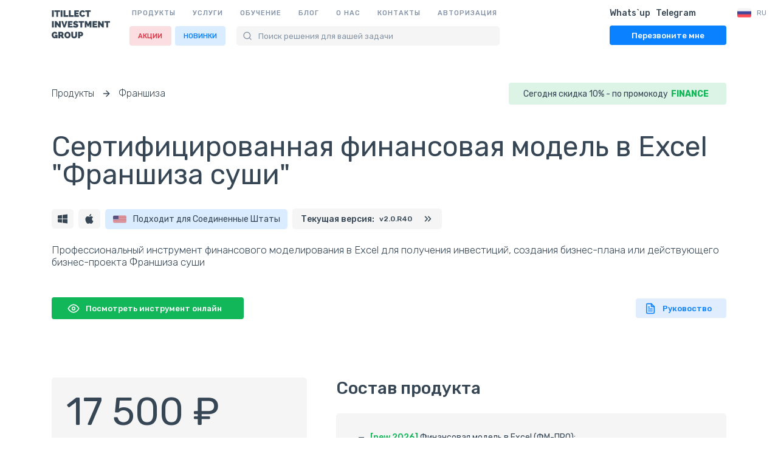

--- FILE ---
content_type: text/html; charset=utf-8
request_url: https://itillect.ru/financemodel/franshiza/franshiza-sushi.html
body_size: 41254
content:
<!DOCTYPE HTML>
<html lang="ru" data-locale="ru">
<head>

<meta http-equiv="Content-Type" content="text/html; charset=utf8">
<meta name="viewport" content="width=device-width, initial-scale=1.0">
<meta http-equiv="Cache-Control: max-age=31536000" content="public">

<title>Сертифицированная финансовая модель в Excel "Франшиза суши" | itillect.ru</title>
	<meta name="keywords" content="Excel, модель, финансовая, моделирование в Excel, финансовая модель для франшизы,финансовая модель для франчайзи,финансовая модель для франшизы в Excel,финансовая модель для франчайзи в Excel,финансовый шаблон для франшизы в Excel,финансовая модель для франчайзи в Excel,каталог финансовых моделей для франшизы в Excel,каталог финансовых шаблонов для франшизы в Excel" />
	<meta name="description" content="Профессиональный инструмент финансового моделирования в Excel для получения инвестиций, создания бизнес-плана или действующего бизнес-проекта Франшиза суши" />

	<meta property="og:title" content="Сертифицированная финансовая модель в Excel &quot;Франшиза суши&quot; | itillect.ru" />
	<meta property="og:description" content="Профессиональный инструмент финансового моделирования в Excel для получения инвестиций, создания бизнес-плана или действующего бизнес-проекта Франшиза суши" />
	<meta property="og:image" content="" />
	<meta property="og:url" content="https://itillect.ru/financemodel/franshiza/franshiza-sushi.html" />
	<meta property="og:type" content="website" />

	<meta property="twitter:title" content="Сертифицированная финансовая модель в Excel &quot;Франшиза суши&quot; | itillect.ru" />
	<meta property="twitter:description" content="Профессиональный инструмент финансового моделирования в Excel для получения инвестиций, создания бизнес-плана или действующего бизнес-проекта Франшиза суши" />
	<meta property="twitter:image" content="" />
	<meta property="twitter:url" content="https://itillect.ru/financemodel/franshiza/franshiza-sushi.html" />
	<meta property="twitter:card" content="website" />


<link rel="shortcut icon" href="/favicon.png">
<link rel="icon" href="/favicon.png">


<link rel="apple-touch-icon" sizes="57x57" href="/images/icons/apple-icon-57x57.png">
<link rel="apple-touch-icon" sizes="60x60" href="/images/icons/apple-icon-60x60.png">
<link rel="apple-touch-icon" sizes="72x72" href="/images/icons/apple-icon-72x72.png">
<link rel="apple-touch-icon" sizes="76x76" href="/images/icons/apple-icon-76x76.png">
<link rel="apple-touch-icon" sizes="114x114" href="/images/icons/apple-icon-114x114.png">
<link rel="apple-touch-icon" sizes="120x120" href="/images/icons/apple-icon-120x120.png">
<link rel="apple-touch-icon" sizes="144x144" href="/images/icons/apple-icon-144x144.png">
<link rel="apple-touch-icon" sizes="152x152" href="/images/icons/apple-icon-152x152.png">
<link rel="apple-touch-icon" sizes="180x180" href="/images/icons/apple-icon-180x180.png">
<link rel="icon" type="image/png" sizes="192x192"  href="/images/icons/android-icon-192x192.png">
<link rel="icon" type="image/png" sizes="32x32" href="/images/icons/favicon-32x32.png">
<link rel="icon" type="image/png" sizes="96x96" href="/images/icons/favicon-96x96.png">
<link rel="icon" type="image/png" sizes="16x16" href="/images/icons/favicon-16x16.png">
<link rel="manifest" href="/images/icons/manifest.json">
<meta name="msapplication-TileColor" content="#ffffff">
<meta name="msapplication-TileImage" content="/images/icons/ms-icon-144x144.png">
<meta name="theme-color" content="#ffffff">


<link rel="stylesheet" href="/assets/css/theme.css" defer>

    <link rel="stylesheet" href="/dist/css/style.min.css">


<link rel="stylesheet" href="https://cdn.jsdelivr.net/npm/instantsearch.css@7.4.5/themes/algolia-min.css">

<!-- Latest compiled and minified JavaScript -->
<script src="https://cdnjs.cloudflare.com/ajax/libs/lazysizes/5.2.2/lazysizes.min.js" async></script>

    

<script>
  (function(i,s,o,g,r,a,m){i['GoogleAnalyticsObject']=r;i[r]=i[r]||function(){
  (i[r].q=i[r].q||[]).push(arguments)},i[r].l=1*new Date();a=s.createElement(o),
  m=s.getElementsByTagName(o)[0];a.async=1;a.src=g;m.parentNode.insertBefore(a,m)
  })(window,document,'script','https://www.google-analytics.com/analytics.js','ga');

  ga('create', 'UA-48469784-6', 'auto');
  ga('send', 'pageview');

</script>

<!-- Global site tag (gtag.js) - Google Ads: 747687456 -->
<script async src="https://www.googletagmanager.com/gtag/js?id=AW-747687456"></script>
<script>
  window.dataLayer = window.dataLayer || [];
  function gtag(){dataLayer.push(arguments);}
  gtag('js', new Date());

  gtag('config', 'AW-747687456');
</script>

<!-- Event snippet for Покупка conversion page
In your html page, add the snippet and call gtag_report_conversion when someone clicks on the chosen link or button. -->
<script>
function gtag_report_conversion(url) {
  var callback = function () {
    if (typeof(url) != 'undefined') {
      window.location = url;
    }
  };
  gtag('event', 'conversion', {
      'send_to': 'AW-747687456/mpzeCI_t2qEBEKCcw-QC',
      'transaction_id': '',
      'event_callback': callback
  });
  return false;
}
</script>
<script type="application/ld+json">{"@context":"https:\/\/schema.org","@type":"BreadcrumbList","itemListElement":[{"@type":"ListItem","position":1,"item":{"@id":"https:\/\/itillect.ru","name":"https:\/\/itillect.ru"}},{"@type":"ListItem","position":2,"item":{"@id":"https:\/\/itillect.ru\/financemodel\/","name":"Финансовые модели"}},{"@type":"ListItem","position":3,"item":{"@id":"https:\/\/itillect.ru\/financemodel\/franshiza\/","name":"Франшиза"}}]}</script></head>

 <!--[if lt IE 9]>
        <script src="http://html5shim.googlecode.com/svn/trunk/html5.js"></script>
    <![endif]-->
    <!--[if lt IE 9]>
        <script src="http://css3-mediaqueries-js.googlecode.com/svn/trunk/css3-mediaqueries.js"></script>
    <![endif]-->
    


<body  data-mid="523" data-sub="118">

<div id="itillect-app">



<header v-scroll="handleScroll">
    <div class="wrap">
        <div class="content">
            <div class="logo-big">
                <a href='/'><img data-src="/assets/svg/logo-text.svg" alt="logo" class="lazyload"/></a>
            </div> 
            <div class="navigation-block">
                <ul class="navigation main-navigation"><li data-name='products' data-id='' data-mark='0' data-big-navigation='0'><a href='/products/' >Продукты</a></li><li data-name='service' data-id='' data-mark='0' data-big-navigation='0'><a href='/service/' >Услуги</a></li><li data-name='education' data-id='' data-mark='0' data-big-navigation='0'><a href='/education/' >Обучение</a></li><li data-name='blog' data-id='' data-mark='0' data-big-navigation='0'><a href='/blog/' >Блог</a></li><li data-name='about' data-id='' data-mark='0' data-big-navigation='0'><a href='/about/' >О нас</a></li><li data-name='contacts' data-id='' data-mark='0' data-big-navigation='0'><a href='/contacts/' >Контакты</a></li>                                    <li data-name="account"><a href="/auth/">Авторизация</a></li>
                                </ul>
    
  
  <div class="bottom-header-block">
            <ul class="navigation nav-second">
          
      
            
            
                            <li data-name="sales">
                    <a href="/promo/sales/">
                   <span>Акции</span>
                   </a>
                </li>
                        
                        
                            <li data-name="new">
                    <a href="/products/new/">
                   <span>Новинки</span>
                   </a>
                </li>
                        
                        </ul>
                
                            <search></search>
                         </div>    
            </div>
            
            
            
            
        
                          <div class="call-block">
                                <div class="header-call" :class="{ 'header-call__show' : loadfull}">
                     <el-tooltip content="Top center" placement="bottom">
                        <div slot="content">Связаться по Whats`up</div>
                        <a class="header-call-one header-call-one__whatsup" href="https://api.whatsapp.com/send?phone=79957815365">
                          <span>Whats`up</span>
                          <div class="header-call-icon" ></div>
                      </a>
                      </el-tooltip>
                      <el-tooltip content="Top center" placement="bottom">
                        <div slot="content">Связаться по Telegram</div>
                        <a class="header-call-one header-call-one__telegram" target="_blank" href="https://t.me/itillect">
                          <span>Telegram</span>
                          <div class="header-call-icon" ></div>
                          </a>
                      </el-tooltip>
                      
                      
                  </div>
                        
          
             <a class="button btn-recall" @click="recall = true; ym(22076671,'reachGoal','recall');">Перезвоните мне</a>
                        
            </div>
                        
          
             
             
             
             <language :lang="'RU'"></language>
             
    </div>
    

    
</header>






             <section id="ModelHeader" >
    <div class="wrap">
        <div class="content">
            
<div class="pagination-block">
                <a href="/products/">Продукты</a>
                <div class="pagination-block__separator">
                    <svg viewBox="0 0 24 24" width="24" height="24" stroke="currentColor" stroke-width="2" fill="none" stroke-linecap="round" stroke-linejoin="round" class="css-i6dzq1"><line x1="5" y1="12" x2="19" y2="12"></line><polyline points="12 5 19 12 12 19"></polyline></svg>
                </div>
                             <a href="/financemodel/franshiza/">Франшиза</a>
            </div>            
    




<div class="product-maintable">   
<div class="product-maintable-left">

                <div class="col-md-6 text-left block-prod-info">
                                              <h1>Сертифицированная финансовая модель в Excel "Франшиза суши"</h1>
                                              
                    <div class="main-props">
                                                <el-tooltip class="item" effect="dark" placement="top-start">
                           <a class="plaform-type">
                               <img data-src="/assets/svg/win.svg"  class="lazyload" />
                           </a>
                           <div slot="content"><slot>Инструмент работает на платформе Windows</slot></div>
                        </el-tooltip>
                        
                        <el-tooltip class="item" effect="dark" placement="top-start">
                           <a class="plaform-type">
                               <img data-src="/assets/svg/mac.svg" class="lazyload" />
                           </a>
                           <div slot="content"><slot>Инструмент работает на платформе Mac</slot></div>
                        </el-tooltip>
                                                <product-country></product-country>
                       
                                                  <a class="version-block-inner" target="_blank"  href="/update/?mid=25" >
                             <div class="main-version-block-title">Текущая версия: </div>
                             <div class="main-version-block-version">v2.0.R40</div>
                                                          <div class="main-version-icon">
                                 <svg viewBox="0 0 24 24" width="24" height="24" stroke="currentColor" stroke-width="2" fill="none" stroke-linecap="round" stroke-linejoin="round" class="css-i6dzq1"><polyline points="13 17 18 12 13 7"></polyline><polyline points="6 17 11 12 6 7"></polyline></svg>
                             </div>
                                                        </a>
                                            </div>
                    
                    
                    <div class="desc">
                        Профессиональный инструмент финансового моделирования в Excel для получения инвестиций, создания бизнес-плана или действующего бизнес-проекта Франшиза суши                                                                    </div>
                  
                      
                   <div class="button-group">
                                     
                        <a class="demo-button" target="_blank" href="https://excel.itillect.ru/Myrtille/?__EVENTTARGET=&__EVENTARGUMENT=&server=terminal&domain=itillect&user=demo410&password=1&connect=Connect" onclick="ym(22076671,'reachGoal','demo'); return true;">
                            <div class="button-icon"><svg viewBox="0 0 24 24" width="24" height="24" stroke="currentColor" stroke-width="2" fill="none" stroke-linecap="round" stroke-linejoin="round" class="css-i6dzq1"><path d="M1 12s4-8 11-8 11 8 11 8-4 8-11 8-11-8-11-8z"></path><circle cx="12" cy="12" r="3"></circle></svg></div>
                        Посмотреть инструмент онлайн
                        </a>
               
                     
                                                                 <div class="button-block__right">
                                                                  <a class="instruction-button demo-button" target="_blank" href="/netcat_files/multifile/2854/147/Rukovodstvo_pol_zovatelyu_FM_2.0.pdf">
                                          <div class="button-icon"><svg viewBox="0 0 24 24" width="24" height="24" stroke="currentColor" stroke-width="2" fill="none" stroke-linecap="round" stroke-linejoin="round" class="css-i6dzq1"><path d="M14 2H6a2 2 0 0 0-2 2v16a2 2 0 0 0 2 2h12a2 2 0 0 0 2-2V8z"></path><polyline points="14 2 14 8 20 8"></polyline><line x1="16" y1="13" x2="8" y2="13"></line><line x1="16" y1="17" x2="8" y2="17"></line><polyline points="10 9 9 9 8 9"></polyline></svg></div>
                                          Руковоство                                      </a>
                                                          </div>
                                          </div>
                    
                    </div>
                    
                    
  
 </div>
<div class="product-maintable-right sale-block">   



  
      <div class="sale-block-info">
         Сегодня скидка 10% - по промокоду <strong>FINANCE</strong> 
      </div>


     


    <saleblock 
        :cost="17500" 
        :sale="0"
        :sale_flag="0"
        :id="523"
        items='[]'
        items-serv='[]'
        items-lib='[]'
        
                
            >
    </saleblock>
 
                   
                   
            </div>
               
               
               
            
                                                                                            
                                        
                     <div class="composition-block composition-block__multi">
                        <h2 id="Сomposition">Состав продукта</h2>
                        <div class="composiotion-multi composiotion-multi__based">
                            <div class="composition-multi__one ">
                               <div class="composition-multi__one-inner">
                                    <ul class="buy-block-items-list">
<li><strong class="s-more">[new 2026]</strong> Финансовая модель в Excel (ФМ-ПРО);</li>
<li><strong class="s-more">[Новое]</strong>&nbsp;Налоги НК РФ 2026, расчёт УСН + НДС, дифференцированная шкала НДФЛ, выбор налоговых режимов, гибкое управление налогами;</li>

<li><strong class="s-more">[Новое]</strong> Инструмент выгрузки данных и формирование документа Отчёт о планировании;</li>
<li>Файл загрузки курсов валют ЦБ;</li>
<li>Руководство пользователя;</li>
<li><strong class="s-more">[Новое.Бесплатно]</strong> Услуга по переносу исходных данных в ФМ (по запросу);</li>
<li><strong class="s-more">[Бесплатно]</strong> Инструмент расчета <a class="url" href="/business-tools/costprice.html" target="_blank">себестоимости</a></li>
<li><strong class="s-more">[Бесплатно]</strong> Расширенный видео-курс обучения работы с инструментом.</li>
<li><strong class="s-more">[Бесплатно]</strong> Обновление и техническая поддержка 6 мес.</li></ul>                                </div>
                            </div>
                                                        <div class="composition-multi__one ">
                               <div class="composition-multi__one-inner">
                                   <h3>Обучение</h3>
                                <div class="composiotion-text">
                                     <ul class="buy-block-items-list">
                                        <li><strong class="s-more">[Бесплатно]</strong> Курс обучения работы с инструментом;</li>
                                    </ul>
                                </div>   
                                </div>
                            </div>
                                                    </div>
                     </div>
                                
                        
                            
               
            </div>
          </div>   
            
            
            
            
            
        </div>
    
           
</section>


<section id="DefaultBlock">
    <div class="wrap mt5">
        <div class="content">
        
        
        <div class="triple-block">
                            <div class="triple-one">
                    <div class="triple-icon"><svg viewBox="0 0 24 24" width="24" height="24" stroke="currentColor" stroke-width="2" fill="none" stroke-linecap="round" stroke-linejoin="round" class="css-i6dzq1"><path d="M1 12s4-8 11-8 11 8 11 8-4 8-11 8-11-8-11-8z"></path><circle cx="12" cy="12" r="3"></circle></svg></div>
                    <div class="triple-title"><h3>Посмотреть инструмент</h3></div>
                    <div class="triple-text">Вы можете ознакомиться с механикой работы инструмента в режиме онлайн.</div>
                    <a class="button green"  href="https://excel.itillect.ru/Myrtille/?__EVENTTARGET=&__EVENTARGUMENT=&server=terminal&domain=itillect&user=demo410&password=1&connect=Connect"  target="_blank">Смотреть</a>
                </div>
                                                              
                                                    
                                           <div class="triple-one">
                    <div class="triple-icon"><svg viewBox="0 0 24 24" width="24" height="24" stroke="currentColor" stroke-width="2" fill="none" stroke-linecap="round" stroke-linejoin="round" class="css-i6dzq1"><path d="M22.54 6.42a2.78 2.78 0 0 0-1.94-2C18.88 4 12 4 12 4s-6.88 0-8.6.46a2.78 2.78 0 0 0-1.94 2A29 29 0 0 0 1 11.75a29 29 0 0 0 .46 5.33A2.78 2.78 0 0 0 3.4 19c1.72.46 8.6.46 8.6.46s6.88 0 8.6-.46a2.78 2.78 0 0 0 1.94-2 29 29 0 0 0 .46-5.25 29 29 0 0 0-.46-5.33z"></path><polygon points="9.75 15.02 15.5 11.75 9.75 8.48 9.75 15.02"></polygon></svg></div>
                    <div class="triple-title"><h3>Видео обзор</h3></div>
                    <div class="triple-text">Полный видео обзор возможностей инструмента</div>
                    <a class="button" href="https://www.youtube.com/watch?v=IDRzC1FqxJg" target="_blank">Смотреть видео</a>
                </div>
            </div>
            
          
        </div>
    </div>
</section>






 

    










<section id="PhotoBlock" class="under">
    <div class="wrap">
        <div class="content">
                    <h2>Интерфейс модели</h2>
 <gallery> 
     <template slot-scope="props">
 <div class="interface-block"> 
  <div class="interface-menu">   
  
  <ul class="nav nav-tabs" role="tablist">
            <li :class="{ active: props.current == 0}" @click="props.click(0)"><a>Исходные данные</a></li>
              <li :class="{ active: props.current == 1}" @click="props.click(1)"><a>Продажи</a></li>
              <li :class="{ active: props.current == 2}" @click="props.click(2)"><a>Себестоимость</a></li>
              <li :class="{ active: props.current == 3}" @click="props.click(3)"><a>Переменные затраты</a></li>
              <li :class="{ active: props.current == 4}" @click="props.click(4)"><a>Активы</a></li>
              <li :class="{ active: props.current == 5}" @click="props.click(5)"><a>Постоянные затраты</a></li>
              <li :class="{ active: props.current == 6}" @click="props.click(6)"><a>ФОТ</a></li>
              <li :class="{ active: props.current == 7}" @click="props.click(7)"><a>Отчеты</a></li>
              <li :class="{ active: props.current == 8}" @click="props.click(8)"><a>Финансирование</a></li>
           </ul>
      </div>
 <div class="interface-photo"> 
  <div class="tab-content">
 <transition name="fade">
<div class="tab-pane" :class="{ active: props.current == 0}">
        
        		<images :imgs='["\/netcat_files\/multifile\/2345\/19\/fm001.png","\/netcat_files\/multifile\/2345\/19\/fm_01.png","\/netcat_files\/multifile\/2345\/19\/fm_02.png","\/netcat_files\/multifile\/2345\/19\/fm11.png","\/netcat_files\/multifile\/2345\/19\/fm12.png"]'></images>
          
</div>
</transition>
<transition name="fade">
<div class="tab-pane" :class="{ active: props.current == 1}">
        
        		<images :imgs='["\/netcat_files\/multifile\/2345\/20\/fm03.png","\/netcat_files\/multifile\/2345\/20\/fm35.png"]'></images>
          
</div>
</transition>
<transition name="fade">
<div class="tab-pane" :class="{ active: props.current == 2}">
        
        		<images :imgs='["\/netcat_files\/multifile\/2345\/47\/reportCostSebest.png","\/netcat_files\/multifile\/2345\/47\/controlSebest.png","\/netcat_files\/multifile\/2345\/47\/sebest.png"]'></images>
          
</div>
</transition>
<transition name="fade">
<div class="tab-pane" :class="{ active: props.current == 3}">
        
        		<images :imgs='["\/netcat_files\/multifile\/2345\/21\/fm04.png","\/netcat_files\/multifile\/2345\/21\/fm36.png"]'></images>
          
</div>
</transition>
<transition name="fade">
<div class="tab-pane" :class="{ active: props.current == 4}">
        
        		<images :imgs='["\/netcat_files\/multifile\/2345\/23\/fm06.png"]'></images>
          
</div>
</transition>
<transition name="fade">
<div class="tab-pane" :class="{ active: props.current == 5}">
        
        		<images :imgs='["\/netcat_files\/multifile\/2345\/22\/fm05.png"]'></images>
          
</div>
</transition>
<transition name="fade">
<div class="tab-pane" :class="{ active: props.current == 6}">
        
        		<images :imgs='["\/netcat_files\/multifile\/2345\/24\/fm08.png","\/netcat_files\/multifile\/2345\/24\/fm37.png"]'></images>
          
</div>
</transition>
<transition name="fade">
<div class="tab-pane" :class="{ active: props.current == 7}">
        
        		<images :imgs='["\/netcat_files\/multifile\/2345\/26\/fm001.png","\/netcat_files\/multifile\/2345\/26\/fm33.png","\/netcat_files\/multifile\/2345\/26\/fm34.png","\/netcat_files\/multifile\/2345\/26\/fm18.png","\/netcat_files\/multifile\/2345\/26\/fm19.png","\/netcat_files\/multifile\/2345\/26\/fm20.png","\/netcat_files\/multifile\/2345\/26\/fm17.png","\/netcat_files\/multifile\/2345\/26\/fm15.png","\/netcat_files\/multifile\/2345\/26\/fm16.png","\/netcat_files\/multifile\/2345\/26\/fm36.png","\/netcat_files\/multifile\/2345\/26\/fm37.png"]'></images>
          
</div>
</transition>
<transition name="fade">
<div class="tab-pane" :class="{ active: props.current == 8}">
        
        		<images :imgs='["\/netcat_files\/multifile\/2345\/25\/fm09.png"]'></images>
          
</div>
</transition>
                   </template>
               </gallery>
         
    </div>
</div>
</section>













    


<section id="StepBlock">
    <div class="wrap">
        <div class="content">
            <h2>Пример автоматически создаваемого документа</h2>
            <div class="document-sctructure"><div class="pdf-frame"><iframe src="/netcat_files/2855_1.pdf"></iframe></div></div>
        </div>
    </div>
</section>
<section id="Model20H-best"  class="small">
    <div class="wrap">
        <div class="content">
            <div class="model20-icon">
                <div class="model20-icon model20-clear">
                    <img data-src="/assets/svg/products-icon/main.svg" class="lazyload">
                </div>
                </div>
            <div class="model20-text">
            <h2>Главное приемущество</h2>
                <p>Инструмент представляет из себя симбиоз:</p><br>
                
                <ul class="model20-list">
                    <li><p>полноценного программного обеспечения, обеспечивающего простоту добавления и изменения исходных данных;</p></li>
                    <li><p>наглядность получаемых результатов, обеспеченных штатными возможностями Excel.</p></li>
                </ul>
                
                <span class="best text-left">
                    На рынке нет наиболее простого и удобного Excel инструмента, обеспечивающего гибкость и простоту ввода информации.
                </span>
            </div>
        </div>
    </div>
</section>

<section id="Model20H-best"  class="small">
    <div class="wrap">
        <div class="content">
            <div class="model20-icon">
                <div class="model20-icon model20-clear">
                    <img data-src="/assets/svg/products-icon/sharing.svg" class="lazyload">
                </div>
                </div>
            <div class="model20-text">
            <h2>Назначение и возможности</h2>
                <p>"Финансовая модель ФМ-ПРО" – это универсальный профессиональный инструмент для создания инвестиционного плана развития, получения отчётов финансовой активности проекта (компании).<br/><br/>Инструмент позволяет:</p><br>
                        <ul class="model20-list">
                            <li><p>Реализовать финансовое моделирование стратегического план развития бизнеса;</p></li>
                            <li><p>Cоздавать финансовые планы реализации проектов (компании) различной сложности с целью построения бизнес-плана;</p></li>
                            <li><p>Создать финансовый расчёт планирования и анализа деятельности действующей компании (проекта);</p></li>
                            <li><p>Провести графический анализ полученных результатов, использовать данные в других документах и отчётах;</p></li>
                            <li><p>Коллективно выполнять работу, пересылать расчёты коллегам для изучения, представлять инвесторам.</p></li>
                            <li><p>Быстро получить отчёт о проделанной работе в виде комбинированного, формализованного, многостраничного отчёта .</p></li>
                        </ul><br>
                        
                        
                        <span class="best">
                            Инструмент работает <strong>без макросов и надстроек</strong>, на Windows и MAC, и позволяет оперативно решить две основные задачи:
                            <br/><br/>
                            <ul class="model20-list list-gray">
                                <li><p>Построить финансовый план, модель финансового поведения проекта или компании в периоде от одного до десяти дет. Причем последний параметр может быть с лёгкостью увеличен.</p></li>
                                <li><p>Быстро и наглядно получить результат финансового планирования, в виде трёх базовых отчётов, графических средств, аналитических отчётов, провести анализ и добиться требуемых инвестиционных или финансовых показателей путем оперативного внесения изменений.</p></li>
                            </ul>
                        </span>
            </div>
        </div>
    </div>
</section>


<section id="Model20H-best"  class="small">
    <div class="wrap">
        <div class="content">
            <div class="model20-icon">
                <div class="model20-icon model20-clear">
                    <img data-src="/assets/svg/products-icon/one-drive.svg" class="lazyload one-drive">
                </div>
                </div>
            <div class="model20-text">
            <h2>Коллективная работа</h2>
                <p><strong>Воспользуйтесь новыми возможностями для организации коллективной работы в Excel.</strong></p><br/>
                <p>Начиная с MS Office 365 (для ПК), MS Office 2019 (для МАС), Microsoft реализовал возможность полноценной коллективной работы в Excel.</p><br/>
                <p>Для организации распределённого доступа используется Microsoft Cloud OneDrive. <br/>При одновременной работе нескольких операторов визуально доступна информация о выполняемых ими операциях. 
                Больше нет конфликтов и автоматически создаваемых второстепенных копий.</p>

            </div>
        </div>
    </div>
</section>


<section id="Model20H-best"  class="small">
    <div class="wrap">
        <div class="content">
            <div class="model20-icon">
                <div class="model20-icon model20-clear">
                    <img data-src="/assets/svg/products-icon/dashboard.svg" class="lazyload">
                </div>
                </div>
            <div class="model20-text">
            <h2>Отчеты</h2>
                <p>В результате работы вы получите на выходе следующие отчеты:</p><br/><br/>
                <ul class="model20-list">
                            <li><p><strong>Отчет о прибыли и убытках</strong> (по месяцам в рамках периода планирования);</p></li>
                            <li><p><strong>Движение денежных средств</strong> (по месяцам в рамках периода планирования);</p></li>
                            <li><p><strong>Прогнозный баланс</strong> (по годам в рамках периода планирования);</p></li>
                            <li><p>Автоматически рассчитываются <strong>показатели инвестиционной привлекательности</strong>:</p></li>
                            <li class="no-dott">
                                <ul class="model20-list">
                                     <li><p><strong>PP</strong> — Срок окупаемости (PP);</p></li>
                                     <li><p><strong>DPP</strong> — Дисконтированный срок окупаемости (DPP);</p></li>
                                     <li><p><strong>PI</strong> — Индекс прибыльности (PI);</p></li>
                                     <li><p><strong>IRR</strong> — Внутренняя норма прибыли (IRR);</p></li>
                                     <li><p><strong>NPV</strong> — Чистая приведенная стоимость (NPV).</p></li>
                                     <li><p><strong>ARR</strong> — Коэффициента рентабельности инвестиций (ARR);</p></li>
                                     <li><p><strong>WACC</strong> — Cредневзвешенная стоимость капитала (WACC).</p></li>
                                </ul>
                            </li>
                            <li><p>Автоматически рассчитывается <strong>потребность в финансировании</strong> и <strong>размер заемного капитала</strong>;</p></li>
                            <li><p><strong>Расчет точки безубыточности;</strong></p></li>
                            <li><p><strong>Аналитические коэффициенты:</strong></p></li>
                            <li class="no-dott">
                                <ul class="model20-list">
                                     <li><p>Рентабельность продаж по чистой прибыли, %;</p></li>
                                     <li><p>Рентабельность собственного капитала,  ROE %;</p></li>
                                     <li><p>Рентабельности инвестиционного капитала, ROIC %;</p></li>
                                     <li><p>Коэффициент текущей ликвидности, CR;</p></li>
                                     <li><p>Коэффициент быстрой ликвидности, QR;</p></li>
                                     <li><p>Коэффициент абсолютной ликвидности;</p></li>
                                     <li><p>Коэффициент финансовой независимости;</p></li>
                                     <li><p>Коэффициент покрытия процентов.</p></li>
                                     <li><p>и др.</p></li>
                                </ul>
                            </li>
                        </ul>

            </div>
        </div>
    </div>
</section>



<section id="Model20H-best" class="bigtop small">
    <div class="wrap">
        <div class="content">
            <div class="model20-icon">
                <div class="model20-icon model20-clear">
                    <img data-src="/assets/svg/products-icon/sebest.svg" class="lazyload">
                </div>
            </div>
            <div class="model20-text">
                
            <h2>Конструктор себестоимости</h2>
                   Конструктор расчёта и планирования себестоимости продуктов и услуг. Позволяет быстро выбрать один из трёх режимов расчёта себестоимости, или гибко выбрать произвольный набор статей затрат для анализа себестоимости.
                    
            </div>
        </div>
    </div>
</section>
<section id="Model20H-best"  class="small">
    <div class="wrap">
        <div class="content">
            <div class="model20-icon">
                <div class="model20-icon model20-clear">
                    <img data-src="/assets/svg/products-icon/multi.svg" class="lazyload">
                </div>
            </div>
            <div class="model20-text">
            <h2>Мультивалютность</h2>
                <ul class="model20-list">
                    <li>Шаблон позволяет вести расчёты сразу в <strong><span class="model20-money">семи</span></strong> различных валютах;</li> 
                    <li>назначать свою валюту;</li>
                    <li>использовать курсы валют ЦБ;</li>
                    <li>устанавливать свои курсы на выбранную валюту и дату.</li>
                </ul><br/><br/>
                <p>Это достоинство в первую очередь будет незаменимо для компаний и проектов, которые являются участниками ВЭД (внешней экономической деятельности). <br/><br/>
                Кроме этого теперь есть возможность построить финансовый план компаниям, работающим за пределами Российской юрисдикции и ведущими планирование в нескольких валютах. </p><br/>
               <p> Вы одним кликом сможете определить базовую валюту планирования и выстроить всех доходы и расходы в любой валюте. 
                </p>
            </div>
        </div>
    </div>
</section>

<section id="Model20H-best"  class="small">
    <div class="wrap">
        <div class="content">
            <div class="model20-icon">
                <div class="model20-icon model20-clear">
                    <img data-src="/assets/svg/products-icon/lizing.svg" class="lazyload">
                </div>
            </div>
            <div class="model20-text">
            <h2>Лизинг</h2>
                <p>Шаблон позволяет запланировать выплату по лизинговым договорам и постановку ОС на основные средства.</p><br/><br/>
                <ul class="model20-list">
                    <li>Планируйте периодические выплаты по лизинговым договорам;</li> 
                    <li>Принимайте в установленном порядке объект лизинга на основные средства.</li>
                </ul>
            </div>
        </div>
    </div>
</section>

<section id="Model20H-best"  class="small">
    <div class="wrap">
        <div class="content">
            <div class="model20-icon">
                <div class="model20-icon model20-clear">
                    <img data-src="/assets/svg/products-icon/nds.svg" class="lazyload">
                </div>
            </div>
            <div class="model20-text">
            <h2>Управление «НДС»</h2>
                
                <p>
                     Теперь Вы можете одним кликом по позиционно управлять НДС.
                </p><br/>
                <p>
                Эта возможность от части пересекается с возможностью создавать финансовые планы в нескольких валютах.<br/><br/>
                Для каждой позиции финансового плана доходов и расходов вы можете<br/>одним кликом определить - учитывать НДС или нет.<br/><br/>
                Выборочно, для каждой запланированной статьи дохода и расхода, в произвольном порядке управляйте размером ставки НДС.<br/><br/>
                Это чрезвычайно удобно при планировании экспортных операций.
                </p>
            </div>
        </div>
    </div>
</section>

<section id="Model20H-best" class="small">
    <div class="wrap">
        <div class="content">
            <div class="model20-icon">
                <div class="model20-icon model20-clear">
                    <img data-src="/assets/svg/products-icon/comfort.svg" class="lazyload">
                </div>
            </div>
            <div class="model20-text">
            <h2>Простота и гибкость</h2>
                <p>
                    Скорость создания базовых расчетов выше чем у любой другой модели.<br/><br/>
                    При соблюдении методологии заполнения шаблона исходными данными вам потребуется<br/><strong>от 15 до 30 минут </strong>для получения конечных расчётов!
                </p>
            </div>
        </div>
    </div>
</section>

<section id="Model20H-best"  class="small">
    <div class="wrap">
        <div class="content">
            <div class="model20-icon">
                <div class="model20-icon model20-clear">
                    <img data-src="/assets/svg/products-icon/size.svg" class="lazyload">
                </div>
            </div>
            <div class="model20-text">
            <h2>Масштабируемость </h2>
                <p>
                    Шаблон динамически расширяем и не имеет ограничений<br/> по объему вводимой исходной информации. <br/>
                   
                </p>
                <span class="info">Вы самостоятельно определяете рамки и объем вносимой информации.</span>
                <p>
                    <br/>
                Если вы достаточно хорошо знакомы с Excel то вы наверняка знаете на сколько сложно добиться от Excel гибкости при работе с большим объемом данных без использования возможностей встроенного языка программирования Visual Basic и многочисленных надстроек. <br/><br/>
                Нам удалось решить задачу. Шаблон не использует VBA и при этом легко динамически расширяется, используя только штатные возможности Excel.<br/><br/>
                Созданные нами расчёты и логика взаимодействия данных расширяется при использования простой операции «copy past».

                </p>
            </div>
        </div>
    </div>
</section>

<section id="Model20H-best"  class="small">
    <div class="wrap">
        <div class="content">
            <div class="model20-icon">
                <div class="model20-icon model20-clear">
                    <img data-src="/assets/svg/products-icon/analiz.svg" class="lazyload">
                </div>
            </div>
            <div class="model20-text">
            <h2>Аналитики и анализ</h2>
                <p>
                     Шаблон позволяет определить собственный каталог продуктов и услуг,<br/>
                     определить товарные группы. <br/><br/>
                     Задать для последующего анализа аналитические группы для всех видов доходов и расходов проекта.
                </p>
                
   </div>
        </div>
    </div>
</section>



<section id="Model20H-best"  class="small">
    <div class="wrap">
        <div class="content">
            <div class="model20-icon">
                <div class="model20-icon model20-clear">
                    <img data-src="/assets/svg/products-icon/multifunc.svg" class="lazyload">
                </div>
            </div>
            <div class="model20-text">
            <h2>Многоцелевое использование</h2>
                <p>
                    Инструмент может быть использован для решения задач оперативного управления.
                </p><br/>
                <p>
                    Инструмент позволяет быстро строить собственные расчеты, графики и новые отчёты в целях оперативного управления компанией.
                </p>
            </div>
        </div>
    </div>
</section>

<section id="Model20H-best"  class="small">
    <div class="wrap">
        <div class="content">
            <div class="model20-icon">
                <div class="model20-icon model20-clear">
                    <img data-src="/assets/svg/products-icon/support.svg" class="lazyload">
                </div>
            </div>
            <div class="model20-text">
            <h2>Поддержка и обучение</h2>
                <p>
                    Шаблон финансового моделирования представляет из себя законченный инструмент финансового планирования денежных потоков.
                </p><br/>
                <p>
                    При необходимости проводим бесплатное обучение.
                </p><br/>
                <p>
                   Инструмент обеспечен поддержкой 12х7
                </p>
            </div>
        </div>
    </div>
</section>

<section id="Model20H-best" class="bigtop small">
    <div class="wrap">
        <div class="content">
            <div class="model20-icon">
                <div class="model20-icon model20-clear">
                    <img data-src="/assets/svg/products-icon/cross.svg" class="lazyload">
                </div>
            </div>
            <div class="model20-text">
                
            <h2>Кроссплатформенность</h2>
                    Модель работает одинаково хорошо на Excel для Windows и Mac
                    
            </div>
        </div>
    </div>
</section>
<section id="TextBlock">
    <div class="wrap">
        <div class="content">
            <div class="data row">
                
                        
                        
                        <span class="best">
                            Шаблон не ограничен перечисленными достоинствами.<br/>Это всего лишь мала часть общей системы работы с данными в целях решения задач бизнес-планирования и финансового моделирования.

                        </span>
                        
            </div>
        </div>
    </div>    
</section>

<section>
    <div class="wrap">
        <div class="content pdt-0">
        <h2>Технические требования</h2>
    <div class="text-left sale-block" id="VersionTable">
        <table>
            <thead>
                <tr>
                    <th></th>
                    <th>Минимум</th>
                    <th>Рекомендовано</th>
                </tr>
            </thead>
            <tbody>
                <tr>
                    <td>Конфигурация ПК</td>
                    <td>CPU не ниже i5, не менее 4Гб.</td>
                    <td>CPU i7, память ОЗУ от 8 Гб.</td>
                </tr>
                <tr>
                    <td>Операционная система</td>
                    <td colspan="2" style="text-align:center;">Windows 7, 8, 10
                        <br>MAC OS 10.9 Mavericks или выше</td>
                </tr>
                <tr>
                    <td>Excel</td>
                    <td colspan="2" style="text-align:center;">MS Excel 2010 - 2016 (рус)
                        <br>MS Excel 2011-2015 for MAC (pyc)</td>
                </tr>
            </tbody>
        </table>
    </div>

        </div>
    </div>
</section>





<section id="Profile-Data" class="form">
	<div class="wrap">
		<div class="content text-left">
			<h2>Нужна консультация, помощь в подборе?</h2>
            <div class="form-product-block">
              <div class="form-helpmodel">
                  <form-product 
                      :email="''"
                      :name="''"
                      :sub="'Сертифицированная финансовая модель в Excel &quot;Франшиза суши&quot; | itillect.ru'"
                  >
                  </form-product>
              </div>
              <div class="form-column">
                              <questions>
                   <question></question>
                   <question></question>
                   <question></question>
                   <question></question>
               </questions>
              </div>
            </div>
		</div>
	</div>
</section>


    <section id="Contacts-Support">
            <div class="wrap">
                <div class="content">
                <div class="content-support">
                      <div class="contacts-text">
                          Чувствуйте себя уверенно при использовании продуктов Itillect<br/>Наша поддержка позаботиться обо всем остальном.
                      </div>
                      <div class="contacts-blocks">
                          <div class="contacts-block-one">
                              <h3>Инновационная База-знаний</h3>
                              <p>Мы собрали ответы на часто задаваемые вопросы в удобном виджете, Адаптированном под каждый продукт.<a class="btn-grayjons" onclick="FF_api.open();">Посмотреть ответы</a></p>
                          </div>
                          <div class="contacts-block-one">
                              <h3>Супер быстрый чат с операторами</h3>
                              <p>Оператор ответит на все интересующие вас вопросы, на которые нет времени. <a class="btn-grayjons" onclick="jivo_api.open();">Начать чат</a></p>
                          </div>
                          <div class="contacts-block-one">
                              <h3>Базовый курс<br/>обучения ФМ</h3>
                              <p>Основы моделирования, функционал инструмента, приемы эффективного использования</p>
                              <a class="btn-grayjons" href="/education/polnyy-kurs-finansovogo-modelirovaniya-v-fm-pro.html">Курс обучения</a>
                          </div>
                          <div class="contacts-block-one">
                              <h3>Полная документация</h3>
                              <p>Каждый продукт имеет:</p><br/>
                              <ul class="supl">
                                  <li><strong>Руководство пользователя</strong> с полным описанием инструмента его разделов и методик работы.</li>
                                  <li><strong>Видео инструкцию</strong> с демонстрацией и описание работы инструмента и внутренних механик.</li>
                              </ul>
                          </div>
                      </div>
                      </div>
                </div>
            </div>
        </section>



<script>
		dataLayer.push({
		    "ecommerce": {
		        "detail": {
		            "products": [
		                {
		                    "id": "523",
		                    "name" : "Франшиза суши",
		                    "price": 17500.00,
		                    "brand": "Айтиллект",
		                    "category": "Финансовая модель"
		                }
		            ]
		        }
		    }
		});
	</script>



                    <section id="Reviews">
                <div class="wrap">
                    <div class="content">
                        <h2>Отзывы</h2>
                        <Reviews :first="16">
                          <div class="review-list" slot-scope="scope">
                                                          
                               <div class="reviews-select">
                                                                <div class="reviews-select__one" @click="scope.change(16)" :class="{ 'current' : scope.current == 16 }">
                                       <div class="review-top">
                                        <div class="review-info">
                                          <div class="review-one-who">
                                              <span>Куршин Александр Владимирович</span>
                                          </div>
                                          <div class="review-one-who__company">
                                              <span>ООО "Декларант - Рус"</span>
                                          </div>
                                         </div>
                                      </div>
                                         <div class="review-icon">
                                             <svg viewBox="0 0 24 24" width="24" height="24" stroke="currentColor" stroke-width="2" fill="none" stroke-linecap="round" stroke-linejoin="round" class="css-i6dzq1"><polyline points="13 17 18 12 13 7"></polyline><polyline points="6 17 11 12 6 7"></polyline></svg>
                                         </div>
                                   </div>
                                                                <div class="reviews-select__one" @click="scope.change(13)" :class="{ 'current' : scope.current == 13 }">
                                       <div class="review-top">
                                        <div class="review-info">
                                          <div class="review-one-who">
                                              <span>Поспелова Татьяна</span>
                                          </div>
                                          <div class="review-one-who__company">
                                              <span>ТОО Unicus kids</span>
                                          </div>
                                         </div>
                                      </div>
                                         <div class="review-icon">
                                             <svg viewBox="0 0 24 24" width="24" height="24" stroke="currentColor" stroke-width="2" fill="none" stroke-linecap="round" stroke-linejoin="round" class="css-i6dzq1"><polyline points="13 17 18 12 13 7"></polyline><polyline points="6 17 11 12 6 7"></polyline></svg>
                                         </div>
                                   </div>
                                                                <div class="reviews-select__one" @click="scope.change(15)" :class="{ 'current' : scope.current == 15 }">
                                       <div class="review-top">
                                        <div class="review-info">
                                          <div class="review-one-who">
                                              <span>Гордиенко Денис</span>
                                          </div>
                                          <div class="review-one-who__company">
                                              <span>Нонстоп</span>
                                          </div>
                                         </div>
                                      </div>
                                         <div class="review-icon">
                                             <svg viewBox="0 0 24 24" width="24" height="24" stroke="currentColor" stroke-width="2" fill="none" stroke-linecap="round" stroke-linejoin="round" class="css-i6dzq1"><polyline points="13 17 18 12 13 7"></polyline><polyline points="6 17 11 12 6 7"></polyline></svg>
                                         </div>
                                   </div>
                                                                <div class="reviews-select__one" @click="scope.change(11)" :class="{ 'current' : scope.current == 11 }">
                                       <div class="review-top">
                                        <div class="review-info">
                                          <div class="review-one-who">
                                              <span>Аверьянов Андрей Сергеевич</span>
                                          </div>
                                          <div class="review-one-who__company">
                                              <span>ООО BRAND</span>
                                          </div>
                                         </div>
                                      </div>
                                         <div class="review-icon">
                                             <svg viewBox="0 0 24 24" width="24" height="24" stroke="currentColor" stroke-width="2" fill="none" stroke-linecap="round" stroke-linejoin="round" class="css-i6dzq1"><polyline points="13 17 18 12 13 7"></polyline><polyline points="6 17 11 12 6 7"></polyline></svg>
                                         </div>
                                   </div>
                                                                <div class="reviews-select__one" @click="scope.change(14)" :class="{ 'current' : scope.current == 14 }">
                                       <div class="review-top">
                                        <div class="review-info">
                                          <div class="review-one-who">
                                              <span>Смолица Бесфорт</span>
                                          </div>
                                          <div class="review-one-who__company">
                                              <span>ТОО «SP Group»</span>
                                          </div>
                                         </div>
                                      </div>
                                         <div class="review-icon">
                                             <svg viewBox="0 0 24 24" width="24" height="24" stroke="currentColor" stroke-width="2" fill="none" stroke-linecap="round" stroke-linejoin="round" class="css-i6dzq1"><polyline points="13 17 18 12 13 7"></polyline><polyline points="6 17 11 12 6 7"></polyline></svg>
                                         </div>
                                   </div>
                                                                <div class="reviews-select__one" @click="scope.change(12)" :class="{ 'current' : scope.current == 12 }">
                                       <div class="review-top">
                                        <div class="review-info">
                                          <div class="review-one-who">
                                              <span>Толеуова Светлана</span>
                                          </div>
                                          <div class="review-one-who__company">
                                              <span>ТОО Альфа-КТ</span>
                                          </div>
                                         </div>
                                      </div>
                                         <div class="review-icon">
                                             <svg viewBox="0 0 24 24" width="24" height="24" stroke="currentColor" stroke-width="2" fill="none" stroke-linecap="round" stroke-linejoin="round" class="css-i6dzq1"><polyline points="13 17 18 12 13 7"></polyline><polyline points="6 17 11 12 6 7"></polyline></svg>
                                         </div>
                                   </div>
                                                          
                          <div class="buttons-block buttons-block-center">
                              <a class="button btn-center" href="/newreview/" target="_blank">
                              <div class="button-icon"><svg viewBox="0 0 24 24" width="24" height="24" stroke="currentColor" stroke-width="2" fill="none" stroke-linecap="round" stroke-linejoin="round" class="css-i6dzq1"><path d="M21 15a2 2 0 0 1-2 2H7l-4 4V5a2 2 0 0 1 2-2h14a2 2 0 0 1 2 2z"></path></svg></div>
                              Оставить отзыв</a>
                          </div>
                               </div>
                               <div class="reviews-block">
                                                                                             <div class="review-one" :class="{ 'review-one__show' : scope.current == 16 }">

                                    <div itemprop="review" itemscope="" itemtype="https://schema.org/Review">
                                        <meta itemprop="datePublished" content="2020-10-06">
                                        <meta itemprop="author" content="Куршин Александр Владимирович">
                                        <meta itemprop="description" content="Получили только позитивные эмоции от работы с командой Айтиллект. Заказывали разработку отчета в Excel. Получили отличное решение поставленной задачи.">
                                        <div itemscope="" itemprop="reviewRating" itemtype="https://schema.org/Rating" data-tid="5e5982e9">
                                            <meta itemprop="ratingValue" content="5">
                                            <meta itemprop="bestRating" content="5">
                                        </div>
                                        <div class="review-one-product" itemprop="itemReviewed" itemscope itemtype="http://schema.org/Thing">
                                            <meta itemprop="name" content="Отзыв о компании">
                                        </div>
                                    </div>

                                    <div class="review-top">
                                      <div class="review-info">
                                        <div class="review-one-who">
                                            <span>Куршин Александр Владимирович</span>
                                        </div>
                                        <div class="review-one-who__company">
                                            <span>ООО "Декларант - Рус"</span>
                                        </div>
                                       </div>
                                    </div>
                                    <div class="review-one-description"><span itemprop="description">Получили только позитивные эмоции от работы с командой Айтиллект. Заказывали разработку отчета в Excel. Получили отличное решение поставленной задачи.</span>
                                    </div>
                                    <time datetime="2020-10-01" class="review-one-date">06.10.2020</time>

                                </div>
                                                                                              <div class="review-one" :class="{ 'review-one__show' : scope.current == 13 }">

                                    <div itemprop="review" itemscope="" itemtype="https://schema.org/Review">
                                        <meta itemprop="datePublished" content="2020-08-03">
                                        <meta itemprop="author" content="Поспелова Татьяна">
                                        <meta itemprop="description" content="Я пишу выразить вам, группе разработчиков Itillect, просто человеческую благодарность. В свое время вы, точнее ваша разработка автоматизированной системы финансового учета, проста спасла нас. Ваша компания подобрала не просто знатоков своего дела, высоких профессионалов, но и чутких людей. Эксперты настолько «включаются» в проект, что они до мелочей проникаются «болью» вашей компании, и представляют вам на совесть сделанный продукт.">
                                        <div itemscope="" itemprop="reviewRating" itemtype="https://schema.org/Rating" data-tid="5e5982e9">
                                            <meta itemprop="ratingValue" content="5">
                                            <meta itemprop="bestRating" content="5">
                                        </div>
                                        <div class="review-one-product" itemprop="itemReviewed" itemscope itemtype="http://schema.org/Thing">
                                            <meta itemprop="name" content="">
                                        </div>
                                    </div>

                                    <div class="review-top">
                                      <div class="review-info">
                                        <div class="review-one-who">
                                            <span>Поспелова Татьяна</span>
                                        </div>
                                        <div class="review-one-who__company">
                                            <span>ТОО Unicus kids</span>
                                        </div>
                                       </div>
                                    </div>
                                    <div class="review-one-description"><span itemprop="description">Я пишу выразить вам, группе разработчиков Itillect, просто человеческую благодарность. В свое время вы, точнее ваша разработка автоматизированной системы финансового учета, проста спасла нас. Ваша компания подобрала не просто знатоков своего дела, высоких профессионалов, но и чутких людей. Эксперты настолько «включаются» в проект, что они до мелочей проникаются «болью» вашей компании, и представляют вам на совесть сделанный продукт.</span>
                                    </div>
                                    <time datetime="2020-10-01" class="review-one-date">03.08.2020</time>

                                </div>
                                                                                              <div class="review-one" :class="{ 'review-one__show' : scope.current == 15 }">

                                    <div itemprop="review" itemscope="" itemtype="https://schema.org/Review">
                                        <meta itemprop="datePublished" content="2020-07-10">
                                        <meta itemprop="author" content="Гордиенко Денис">
                                        <meta itemprop="description" content="У меня маленькое предприятие, точнее комплекс, состоящий из автомойки и кафе. Мне как-то некогда было вникать в финансовую отчетность, я больше работал над тем, чтобы объекты работали. Бухгалтер убедила меня, что финансовая модель в шаблоне EXCEL – рабочий инструмент. Упорядоченные процессы, структурирование денежных потоков не просто расставились по местам, теперь я вижу какими активами я обладаю, какие расходы мне предстоят, как мой бизнес зависит от тех или иных обстоятельств. Первое время нам спомогал консультант для понимания инструмента. А вообще оказалось, что функционал модели в принципе легко осваиваемый даже человеком без экономического образования. 
Можно и самому разобраться и обратиться за помощью к консультантам, представленного компанией для тех. поддержки.">
                                        <div itemscope="" itemprop="reviewRating" itemtype="https://schema.org/Rating" data-tid="5e5982e9">
                                            <meta itemprop="ratingValue" content="5">
                                            <meta itemprop="bestRating" content="5">
                                        </div>
                                        <div class="review-one-product" itemprop="itemReviewed" itemscope itemtype="http://schema.org/Thing">
                                            <meta itemprop="name" content="">
                                        </div>
                                    </div>

                                    <div class="review-top">
                                      <div class="review-info">
                                        <div class="review-one-who">
                                            <span>Гордиенко Денис</span>
                                        </div>
                                        <div class="review-one-who__company">
                                            <span>Нонстоп</span>
                                        </div>
                                       </div>
                                    </div>
                                    <div class="review-one-description"><span itemprop="description">У меня маленькое предприятие, точнее комплекс, состоящий из автомойки и кафе. Мне как-то некогда было вникать в финансовую отчетность, я больше работал над тем, чтобы объекты работали. Бухгалтер убедила меня, что финансовая модель в шаблоне EXCEL – рабочий инструмент. Упорядоченные процессы, структурирование денежных потоков не просто расставились по местам, теперь я вижу какими активами я обладаю, какие расходы мне предстоят, как мой бизнес зависит от тех или иных обстоятельств. Первое время нам спомогал консультант для понимания инструмента. А вообще оказалось, что функционал модели в принципе легко осваиваемый даже человеком без экономического образования. 
Можно и самому разобраться и обратиться за помощью к консультантам, представленного компанией для тех. поддержки.</span>
                                    </div>
                                    <time datetime="2020-10-01" class="review-one-date">10.07.2020</time>

                                </div>
                                                                                              <div class="review-one" :class="{ 'review-one__show' : scope.current == 11 }">

                                    <div itemprop="review" itemscope="" itemtype="https://schema.org/Review">
                                        <meta itemprop="datePublished" content="2020-07-04">
                                        <meta itemprop="author" content="Аверьянов Андрей Сергеевич">
                                        <meta itemprop="description" content="У меня интернет-магазин по реализации товаров для взрослых, интимной косметики, эротического белья. Бизнес работал, не сказать, чтобы очень успешно, но прибыль какую-то приносил. Ну а какой собственник не хочет роста продаж? Я понимал необходимость ведения управленческого учета, поэтому, когда я узнал про финансовую модель для расчета бизнес-проекта интернет-магазина, разработанную специально под проект экономистами-аналитиками из Itillect, решил попробовать. В разработку входит Excel шаблон с демо данными для интернет-магазина. То есть получается своего рода симуляция товарооборота твоего магазина с исходниками, планируемыми закупками и прогнозом продаж, где заложена аренда и прочие офисные расходы, заработная плата, налоги и отчетность. Продуманы дополнительные Excel файлы по сборке исходных данных для планирования продаж и расчета бюджета; печати отчетов и переноса информации, инструкция по заполнению их. 
Мне предложили сервис, в котором приятно считать деньги. И, да, компания гарантирует техническое обслуживание на год без дополнительной оплаты. Так что доволен инструментом и подходом к клиентам со стороны исполнителя- компании Itillect.">
                                        <div itemscope="" itemprop="reviewRating" itemtype="https://schema.org/Rating" data-tid="5e5982e9">
                                            <meta itemprop="ratingValue" content="5">
                                            <meta itemprop="bestRating" content="5">
                                        </div>
                                        <div class="review-one-product" itemprop="itemReviewed" itemscope itemtype="http://schema.org/Thing">
                                            <meta itemprop="name" content="">
                                        </div>
                                    </div>

                                    <div class="review-top">
                                      <div class="review-info">
                                        <div class="review-one-who">
                                            <span>Аверьянов Андрей Сергеевич</span>
                                        </div>
                                        <div class="review-one-who__company">
                                            <span>ООО BRAND</span>
                                        </div>
                                       </div>
                                    </div>
                                    <div class="review-one-description"><span itemprop="description">У меня интернет-магазин по реализации товаров для взрослых, интимной косметики, эротического белья. Бизнес работал, не сказать, чтобы очень успешно, но прибыль какую-то приносил. Ну а какой собственник не хочет роста продаж? Я понимал необходимость ведения управленческого учета, поэтому, когда я узнал про финансовую модель для расчета бизнес-проекта интернет-магазина, разработанную специально под проект экономистами-аналитиками из Itillect, решил попробовать. В разработку входит Excel шаблон с демо данными для интернет-магазина. То есть получается своего рода симуляция товарооборота твоего магазина с исходниками, планируемыми закупками и прогнозом продаж, где заложена аренда и прочие офисные расходы, заработная плата, налоги и отчетность. Продуманы дополнительные Excel файлы по сборке исходных данных для планирования продаж и расчета бюджета; печати отчетов и переноса информации, инструкция по заполнению их. 
Мне предложили сервис, в котором приятно считать деньги. И, да, компания гарантирует техническое обслуживание на год без дополнительной оплаты. Так что доволен инструментом и подходом к клиентам со стороны исполнителя- компании Itillect.</span>
                                    </div>
                                    <time datetime="2020-10-01" class="review-one-date">04.07.2020</time>

                                </div>
                                                                                              <div class="review-one" :class="{ 'review-one__show' : scope.current == 14 }">

                                    <div itemprop="review" itemscope="" itemtype="https://schema.org/Review">
                                        <meta itemprop="datePublished" content="2020-06-24">
                                        <meta itemprop="author" content="Смолица Бесфорт">
                                        <meta itemprop="description" content="Обращался к вам в компанию не однократно. Аналитики делали для меня финансовую модель и бизнес-план. Инструментами в целом доволен, но хочу также отметить отношение команды к клиентам. Отдельно хочу поблагодарить Михаила. Профессионалы своего дела всегда найдут подходящее решение в ключе делового общения. Группа разработчиков, которая работала со мной нашла убедительные доводы в пользу методики, которая предлагалась в финмодели. Благодарю за работу.">
                                        <div itemscope="" itemprop="reviewRating" itemtype="https://schema.org/Rating" data-tid="5e5982e9">
                                            <meta itemprop="ratingValue" content="5">
                                            <meta itemprop="bestRating" content="5">
                                        </div>
                                        <div class="review-one-product" itemprop="itemReviewed" itemscope itemtype="http://schema.org/Thing">
                                            <meta itemprop="name" content="">
                                        </div>
                                    </div>

                                    <div class="review-top">
                                      <div class="review-info">
                                        <div class="review-one-who">
                                            <span>Смолица Бесфорт</span>
                                        </div>
                                        <div class="review-one-who__company">
                                            <span>ТОО «SP Group»</span>
                                        </div>
                                       </div>
                                    </div>
                                    <div class="review-one-description"><span itemprop="description">Обращался к вам в компанию не однократно. Аналитики делали для меня финансовую модель и бизнес-план. Инструментами в целом доволен, но хочу также отметить отношение команды к клиентам. Отдельно хочу поблагодарить Михаила. Профессионалы своего дела всегда найдут подходящее решение в ключе делового общения. Группа разработчиков, которая работала со мной нашла убедительные доводы в пользу методики, которая предлагалась в финмодели. Благодарю за работу.</span>
                                    </div>
                                    <time datetime="2020-10-01" class="review-one-date">24.06.2020</time>

                                </div>
                                                                                              <div class="review-one" :class="{ 'review-one__show' : scope.current == 12 }">

                                    <div itemprop="review" itemscope="" itemtype="https://schema.org/Review">
                                        <meta itemprop="datePublished" content="2020-03-06">
                                        <meta itemprop="author" content="Толеуова Светлана">
                                        <meta itemprop="description" content="Наша компания стабильно развивается с 1997 года и стала крупнейшим дилером керамической плитки и сантехники. Примерно с 2008 года стали постоянными клиентами ООО «Айтиллект». Многие продукты от разработчиков Айтиллекта мы внедрили в работу. Наверное, наше долгое сотрудничество говорит о высоком качестве тех финансовых услуг и продуктов, которые они предлагают. 
Из последних изменений в работе нашей компании была внедрена система управленческого учёта и план факт анализа в Excel. Она, конечно, в разы сократила временные и человеческие ресурсы, что позволяет компании освободившиеся активы направить на развитие иных направлений. Ребята, профессиональная команда Айтиллект, душевная благодарность вам, вы нам как родные стали за столько лет сотрудничества)))">
                                        <div itemscope="" itemprop="reviewRating" itemtype="https://schema.org/Rating" data-tid="5e5982e9">
                                            <meta itemprop="ratingValue" content="5">
                                            <meta itemprop="bestRating" content="5">
                                        </div>
                                        <div class="review-one-product" itemprop="itemReviewed" itemscope itemtype="http://schema.org/Thing">
                                            <meta itemprop="name" content="">
                                        </div>
                                    </div>

                                    <div class="review-top">
                                      <div class="review-info">
                                        <div class="review-one-who">
                                            <span>Толеуова Светлана</span>
                                        </div>
                                        <div class="review-one-who__company">
                                            <span>ТОО Альфа-КТ</span>
                                        </div>
                                       </div>
                                    </div>
                                    <div class="review-one-description"><span itemprop="description">Наша компания стабильно развивается с 1997 года и стала крупнейшим дилером керамической плитки и сантехники. Примерно с 2008 года стали постоянными клиентами ООО «Айтиллект». Многие продукты от разработчиков Айтиллекта мы внедрили в работу. Наверное, наше долгое сотрудничество говорит о высоком качестве тех финансовых услуг и продуктов, которые они предлагают. 
Из последних изменений в работе нашей компании была внедрена система управленческого учёта и план факт анализа в Excel. Она, конечно, в разы сократила временные и человеческие ресурсы, что позволяет компании освободившиеся активы направить на развитие иных направлений. Ребята, профессиональная команда Айтиллект, душевная благодарность вам, вы нам как родные стали за столько лет сотрудничества)))</span>
                                    </div>
                                    <time datetime="2020-10-01" class="review-one-date">06.03.2020</time>

                                </div>
                                                                  </div>
                          </div>
                          </Reviews>
                    </div>
                </div>

            </section>
        <section id="Footer">
    <div class="wrap">
        <div class="content">
            <div class="footer-nav">
                <div class="footer-nav-group">
                    <div class="footer-title">Компания</div>
                    <div class="footer-link-list">
                        <a href="/about/">О нас</a>
                        <a href="/about/job/">Вакансии</a>
                        <a href="/about/partners/">Партнеры</a>
                        <a href="/contacts/">Контакты</a>
                        <a href="/faq/">FAQ</a>
                    </div>
                </div>
                <div class="footer-nav-group">
                    <div class="footer-title">Продукты</div>
                    <div class="footer-link-list">
                        <a href="/products/">Все продукты</a>
                        <a href="/financemodel/">Финансовые модели</a>
                        <a href="/business-tools/">Инструменты для Бизнеса</a>
                        <a href="/uchet-v-excel/">Учет в Excel</a>
                        <a href="/bussinessplan/">Бизнес-планы</a>
                        <a href="/products/sravnenie-produktov/">Сравнение продуктов</a>
                    </div>
                </div>
                <div class="footer-nav-group">
                    <div class="footer-title">Сервисы</div>
                    <div class="footer-link-list">
                        <a href="/bcard/">Карточка компании</a>
                        <a href="https://PayBoard.online">Платежный календарь</a>
                        <a href="https://fastfaq.ru">FastFaq.ru</a>
                        <a href="https://doces.ru">Счета и акты онлайн</a>
                    </div>
                </div>
                <div class="footer-nav-group">
                    <div class="footer-link-list footer-link-icons">
                        <a href="skype:itillect.business?chat"><svg xmlns="http://www.w3.org/2000/svg" height="682pt" viewBox="-21 -22 682.66535 682" width="682pt"><path d="m617.347656 372.777344c-.207031 1.125-.558594-1.015625 0 0 3.300782-17.984375 5.035156-36.386719 5.035156-54.785156 0-40.796876-7.984374-80.371094-23.765624-117.632813-15.226563-35.988281-37.007813-68.308594-64.777344-96.058594-27.726563-27.753906-60.070313-49.53125-96.042969-64.753906-37.246094-15.761719-76.824219-23.75-117.617187-23.75-19.226563 0-38.484376 1.804687-57.226563 5.40625-.039063.007813-.140625.019531-.140625.019531-25.714844-13.671875-54.628906-20.972656-83.902344-20.972656-47.789062 0-92.71875 18.609375-126.507812 52.410156-33.785156 33.789063-52.402344 78.722656-52.402344 126.507813 0 30.417969 7.828125 60.320312 22.507812 86.738281-2.976562 17.121094-4.550781 34.617188-4.550781 52.085938 0 40.804687 7.988281 80.375 23.769531 117.640624 15.203126 36.003907 36.992188 68.300782 64.738282 96.054688 27.769531 27.75 60.066406 49.5625 96.078125 64.746094 37.25 15.792968 76.839843 23.785156 117.632812 23.785156 17.757813 0 35.554688-1.621094 52.929688-4.703125 26.765625 15.144531 57.070312 23.191406 88.015625 23.191406 47.777344 0 92.6875-18.574219 126.480468-52.390625 33.796876-33.769531 52.398438-78.710937 52.398438-126.496094 0-30.519531-7.867188-60.519531-22.652344-87.042968zm-295.964844 130.296875c-107.363281 0-155.398437-52.78125-155.398437-92.34375 0-20.285157 14.980469-34.511719 35.625-34.511719 45.949219 0 34.050781 65.972656 119.773437 65.972656 43.886719 0 68.117188-23.828125 68.117188-48.210937 0-14.667969-7.234375-30.925781-36.132812-38.046875l-95.492188-23.839844c-76.910156-19.285156-90.863281-60.863281-90.863281-99.945312 0-81.144532 76.402343-111.609376 148.148437-111.609376 66.09375 0 144.003906 36.527344 144.003906 85.207032 0 20.859375-18.0625 32.988281-38.699218 32.988281-39.210938 0-32-54.273437-110.984375-54.273437-39.191407 0-60.902344 17.75-60.902344 43.144531 0 25.351562 30.957031 33.449219 57.832031 39.570312l70.683594 15.691407c77.425781 17.25 97.054688 62.453124 97.054688 105.03125.007812 65.9375-50.609376 115.175781-152.765626 115.175781zm0 0"/></svg></a>
                        <a href="https://www.youtube.com/user/MrYakimovandrey/videos" target="_blank"><svg xmlns="http://www.w3.org/2000/svg" xmlns:xlink="http://www.w3.org/1999/xlink" version="1.1" id="Capa_1" x="0px" y="0px" viewBox="0 0 512 512" style="enable-background:new 0 0 512 512;" xml:space="preserve"><g><g><path d="M490.24,113.92c-13.888-24.704-28.96-29.248-59.648-30.976C399.936,80.864,322.848,80,256.064,80 c-66.912,0-144.032,0.864-174.656,2.912c-30.624,1.76-45.728,6.272-59.744,31.008C7.36,138.592,0,181.088,0,255.904 C0,255.968,0,256,0,256c0,0.064,0,0.096,0,0.096v0.064c0,74.496,7.36,117.312,21.664,141.728 c14.016,24.704,29.088,29.184,59.712,31.264C112.032,430.944,189.152,432,256.064,432c66.784,0,143.872-1.056,174.56-2.816 c30.688-2.08,45.76-6.56,59.648-31.264C504.704,373.504,512,330.688,512,256.192c0,0,0-0.096,0-0.16c0,0,0-0.064,0-0.096 C512,181.088,504.704,138.592,490.24,113.92z M192,352V160l160,96L192,352z"/></g></g></svg></a>
                       
                       <a href="https://api.whatsapp.com/send?phone=79957815365"><svg xmlns="http://www.w3.org/2000/svg" xmlns:xlink="http://www.w3.org/1999/xlink" version="1.1" id="Capa_1" x="0px" y="0px" viewBox="0 0 512 512" style="enable-background:new 0 0 512 512;" xml:space="preserve"><g><g><path d="M256.064,0h-0.128C114.784,0,0,114.816,0,256c0,56,18.048,107.904,48.736,150.048l-31.904,95.104l98.4-31.456 C155.712,496.512,204,512,256.064,512C397.216,512,512,397.152,512,256S397.216,0,256.064,0z M405.024,361.504 c-6.176,17.44-30.688,31.904-50.24,36.128c-13.376,2.848-30.848,5.12-89.664-19.264C189.888,347.2,141.44,270.752,137.664,265.792 c-3.616-4.96-30.4-40.48-30.4-77.216s18.656-54.624,26.176-62.304c6.176-6.304,16.384-9.184,26.176-9.184 c3.168,0,6.016,0.16,8.576,0.288c7.52,0.32,11.296,0.768,16.256,12.64c6.176,14.88,21.216,51.616,23.008,55.392 c1.824,3.776,3.648,8.896,1.088,13.856c-2.4,5.12-4.512,7.392-8.288,11.744c-3.776,4.352-7.36,7.68-11.136,12.352 c-3.456,4.064-7.36,8.416-3.008,15.936c4.352,7.36,19.392,31.904,41.536,51.616c28.576,25.44,51.744,33.568,60.032,37.024 c6.176,2.56,13.536,1.952,18.048-2.848c5.728-6.176,12.8-16.416,20-26.496c5.12-7.232,11.584-8.128,18.368-5.568 c6.912,2.4,43.488,20.48,51.008,24.224c7.52,3.776,12.48,5.568,14.304,8.736C411.2,329.152,411.2,344.032,405.024,361.504z"/></g></g></svg></a>
                       <a href="tg://resolve?domain=@itillect"><svg xmlns="http://www.w3.org/2000/svg" id="Bold" enable-background="new 0 0 24 24" height="512" viewBox="0 0 24 24" width="512"><path d="m9.417 15.181-.397 5.584c.568 0 .814-.244 1.109-.537l2.663-2.545 5.518 4.041c1.012.564 1.725.267 1.998-.931l3.622-16.972.001-.001c.321-1.496-.541-2.081-1.527-1.714l-21.29 8.151c-1.453.564-1.431 1.374-.247 1.741l5.443 1.693 12.643-7.911c.595-.394 1.136-.176.691.218z"/></svg></a>
                    </div>
                </div>
                <div class="footer-nav-group footer-nav-group-right">
                    <div class="footer-title">Являемся официальными партнерами</div>
                    <div class="footer-link-list-logo">
                        <a class="logo-partner" data-type="market" href="https://market.yandex.ru/search?text=финансовая%20модель&cvredirect=2&suggest_history=1&local-offers-first=0&fesh=548594">
                            <img data-src="/assets/svg/ya_market.svg" class="lazyload">
                        </a>
                        <a class="logo-partner" data-type="kassa">
                            <img data-src="/assets/svg/iokassa.svg" class="lazyload">
                        </a>
                    </div>
                    <div class="footer-title">Принимаем оплату через</div>
                    <div class="footer-pay-logo">
                        <div class="pay-logo-one"><svg xmlns="http://www.w3.org/2000/svg" xmlns:xlink="http://www.w3.org/1999/xlink" width="40px" height="40px" viewBox="0 0 40 40" version="1.1"><desc>Created with Sketch.</desc> <defs/> <g id="Page-1" stroke="none" stroke-width="1" fill="none" fill-rule="evenodd"> <g id="brand-logo_name_visa"> <rect id="Rectangle-5" fill="#182E66" x="0" y="0" width="40" height="40"/> <path d="M19.1145683,15.5417819 L17.0745991,25.0765714 L14.6082642,25.0765714 L16.6483748,15.5417819 L19.1145683,15.5417819 Z M29.491914,21.6984332 L30.7905131,18.1179232 L31.5378187,21.6984332 L29.491914,21.6984332 Z M32.2438587,25.0765714 L34.5253456,25.0765714 L32.5345561,15.5417819 L30.4284485,15.5417819 C29.955447,15.5417819 29.5560737,15.8170753 29.3785745,16.2413211 L25.6780829,25.0765714 L28.2679324,25.0765714 L28.782341,23.6527619 L31.9468019,23.6527619 L32.2438587,25.0765714 Z M25.8066851,21.9635515 C25.8171429,19.4469063 22.3262304,19.3082703 22.3505377,18.1840615 C22.357745,17.8419232 22.6837727,17.4783041 23.3964547,17.3851736 C23.7504639,17.3389616 24.7237419,17.30349 25.8288725,17.8121045 L26.2615975,15.7902243 C25.6681905,15.5745683 24.9042089,15.3673917 23.9543902,15.3673917 C21.5166021,15.3673917 19.8003994,16.6635883 19.7859847,18.5195576 C19.7705807,19.8920676 21.0108141,20.657745 21.9456529,21.114212 C22.9063533,21.581702 23.2292719,21.88102 23.2251736,22.2989063 C23.2188141,22.9390906 22.4585069,23.2210261 21.7493579,23.2321905 C20.5089831,23.2518341 19.7893763,22.8974009 19.2156129,22.6300215 L18.7686145,24.7191705 C19.3449217,24.9840061 20.4085039,25.2139355 21.5120799,25.2258065 C24.1029186,25.2258065 25.7982059,23.9454378 25.8066851,21.9635515 Z M15.5900215,15.5417819 L11.593745,25.0765714 L8.98608907,25.0765714 L7.01974807,17.4671398 C6.90019047,16.9983779 6.7964608,16.8269555 6.43312443,16.6295299 C5.84098925,16.3078833 4.86163441,16.0060215 4,15.8187711 L4.05893087,15.5417819 L8.25574193,15.5417819 C8.79064207,15.5417819 9.27184027,15.8977696 9.393235,16.513788 L10.4319447,22.0316682 L12.9987588,15.5417819 L15.5900215,15.5417819 Z" id="Shape" fill="#FFFFFF" fill-rule="nonzero"/> </g> </g> </svg></div>
                        <div class="pay-logo-one"><svg xmlns="http://www.w3.org/2000/svg" xmlns:xlink="http://www.w3.org/1999/xlink" width="40px" height="40px" viewBox="0 0 40 40" version="1.1"><desc>Created with Sketch.</desc> <defs/> <g id="Page-1" stroke="none" stroke-width="1" fill="none" fill-rule="evenodd"> <g id="brand-logo_name_mastercard"> <rect id="Rectangle-11" fill="#E0E0E0" x="0" y="0" width="40" height="40"/> <g id="Group" transform="translate(5.666667, 12.000000)" fill-rule="nonzero"> <rect id="Rectangle-path" fill="#FF5F00" x="9.78533333" y="1.94333333" width="7.11866667" height="12.7906667"/> <path d="M10.2146893,8.33898307 C10.2146893,5.74011299 11.4350283,3.43502825 13.3107345,1.94350283 C11.9322034,0.85875706 10.1920904,0.203389831 8.29378533,0.203389831 C3.79661017,0.203389831 0.158192091,3.84180791 0.158192091,8.33898307 C0.158192091,12.8361581 3.79661017,16.4745763 8.29378533,16.4745763 C10.1920904,16.4745763 11.9322034,15.8192091 13.3107345,14.7344633 C11.4350283,13.2655367 10.2146893,10.9378531 10.2146893,8.33898307 Z" id="Shape" fill="#EB001B"/> <path d="M26.4858757,8.33898307 C26.4858757,12.8361581 22.8474576,16.4745763 18.3502825,16.4745763 C16.4519774,16.4745763 14.7118644,15.8192091 13.3333333,14.7344633 C15.2316384,13.2429379 16.4293785,10.9378531 16.4293785,8.33898307 C16.4293785,5.74011299 15.2090395,3.43502825 13.3333333,1.94350283 C14.7118644,0.85875706 16.4519774,0.203389831 18.3502825,0.203389831 C22.8474576,0.203389831 26.4858757,3.86440678 26.4858757,8.33898307 Z" id="Shape" fill="#F79E1B"/> </g> </g> </g> </svg></div>
                        <div class="pay-logo-one"><svg xmlns="http://www.w3.org/2000/svg" xmlns:xlink="http://www.w3.org/1999/xlink" width="40px" height="40px" viewBox="0 0 40 40" version="1.1"><desc>Created with Sketch.</desc> <defs/> <g id="Page-1" stroke="none" stroke-width="1" fill="none" fill-rule="evenodd"> <g id="brand-logo_name_mir"> <rect id="Rectangle-8" fill="#26A24C" x="0" y="0" width="40" height="40"/> <path d="M22.0050811,16.9099159 L20.0755676,21.0903904 L19.8798258,21.0903904 L19.8798258,16 L17.1387507,16 L17.1387507,24.6145706 L19.464997,24.6145706 C20.0758439,24.6145706 20.631021,24.2594174 20.8871291,23.7046547 L22.8165045,19.5241802 L23.0123844,19.5241802 L23.0123844,24.6145706 L25.7533213,24.6145706 L25.7533213,16 L23.4272132,16 C22.8162282,16 22.2610511,16.3551532 22.0050811,16.9099159 M11.7216637,17.1321802 L10.579952,21.0903904 L10.3840721,21.0903904 L9.24236036,17.1321802 C9.04896697,16.4616577 8.43521922,16 7.73734535,16 L5,16 L5,24.6145706 L7.74107507,24.6145706 L7.74107507,19.5241802 L7.93681682,19.5241802 L9.50302703,24.6145706 L11.460997,24.6145706 L13.0272072,19.5241802 L13.2230871,19.5241802 L13.2230871,24.6145706 L15.964024,24.6145706 L15.964024,16 L13.2266787,16 C12.5288048,16 11.9151952,16.4616577 11.7216637,17.1321802 M26.9280481,19.9156637 L26.9280481,24.6145706 L29.6637357,24.6145706 L29.6637357,21.8736336 L32.6058018,21.8736336 C33.883994,21.8736336 34.9683784,21.0555796 35.372018,19.9156637 L26.9280481,19.9156637 M32.6058018,16 L26.5365645,16 C26.904979,18.0046607 28.6591952,19.5241802 30.7703603,19.5241802 L35.4836337,19.5241802 C35.5221742,19.3343784 35.5426186,19.1379459 35.5426186,18.9368168 C35.5426186,17.3147988 34.2278198,16 32.6058018,16" id="Shape" fill="#FFFFFF" fill-rule="nonzero"/> </g> </g> </svg></div>
                        <div class="pay-logo-one"><svg xmlns="http://www.w3.org/2000/svg" width="60" height="60" viewBox="0 0 60 60"> <defs> <linearGradient id="brand-logo_name_jcb-a" x1="-57.527%" x2="232.391%" y1="50.124%" y2="50.124%"> <stop offset="0%" stop-color="#007940"/> <stop offset="22.85%" stop-color="#00873F"/> <stop offset="74.33%" stop-color="#40A737"/> <stop offset="100%" stop-color="#5CB531"/> </linearGradient> <linearGradient id="brand-logo_name_jcb-b" x1=".183%" x2="100.273%" y1="49.96%" y2="49.96%"> <stop offset="0%" stop-color="#007940"/> <stop offset="22.85%" stop-color="#00873F"/> <stop offset="74.33%" stop-color="#40A737"/> <stop offset="100%" stop-color="#5CB531"/> </linearGradient> <linearGradient id="brand-logo_name_jcb-c" x1="-62.802%" x2="253.671%" y1="49.858%" y2="49.858%"> <stop offset="0%" stop-color="#007940"/> <stop offset="22.85%" stop-color="#00873F"/> <stop offset="74.33%" stop-color="#40A737"/> <stop offset="100%" stop-color="#5CB531"/> </linearGradient> <linearGradient id="brand-logo_name_jcb-d" x1=".176%" x2="101.808%" y1="50.006%" y2="50.006%"> <stop offset="0%" stop-color="#1F286F"/> <stop offset="47.51%" stop-color="#004E94"/> <stop offset="82.61%" stop-color="#0066B1"/> <stop offset="100%" stop-color="#006FBC"/> </linearGradient> <linearGradient id="brand-logo_name_jcb-e" x1="-.576%" x2="98.133%" y1="49.914%" y2="49.914%"> <stop offset="0%" stop-color="#6C2C2F"/> <stop offset="17.35%" stop-color="#882730"/> <stop offset="57.31%" stop-color="#BE1833"/> <stop offset="85.85%" stop-color="#DC0436"/> <stop offset="100%" stop-color="#E60039"/> </linearGradient> </defs> <g fill="none"> <path fill="#E0E0E0" d="M30,0 C46.569,0 60,13.432 60,29.995 L60,30.005 C60,46.571 46.572,60 30,60 C13.431,60 0,46.572 0,30 C0,13.431 13.428,0 30,0 Z"/> <path fill="#FFF" d="M49.0000001,38.3667483 C49.0000001,41.618582 46.3520784,44.2665038 43.1002445,44.2665038 L11,44.2665038 L11,20.8997556 C11,17.6479218 13.6479218,15.0000001 16.8997555,15.0000001 L49.0000001,15.0000001 L49.0000001,38.3667483 Z"/> <path fill="url(#brand-logo_name_jcb-a)" d="M38.5476774,32.3740832 L40.9865526,32.3740832 C41.0562348,32.3740832 41.2188265,32.350856 41.2885087,32.350856 C41.7530564,32.2579464 42.1479218,31.8398535 42.1479218,31.2591688 C42.1479218,30.7017116 41.7530564,30.2836187 41.2885087,30.1674818 C41.2188265,30.1442544 41.0794623,30.1442544 40.9865526,30.1442544 L38.5476774,30.1442544 L38.5476774,32.3740832 Z"/> <path fill="url(#brand-logo_name_jcb-b)" d="M40.7078241,16.9743277 C38.3850858,16.9743277 36.4804401,18.8557458 36.4804401,21.2017116 L36.4804401,25.5916872 L42.4498778,25.5916872 C42.5892422,25.5916872 42.751834,25.5916872 42.8679709,25.6149145 C44.215159,25.6845967 45.2139365,26.3814182 45.2139365,27.5892421 C45.2139365,28.5415649 44.5403424,29.3545234 43.2860636,29.5171151 L43.2860636,29.5635698 C44.6564793,29.6564793 45.7017116,30.422983 45.7017116,31.6075795 C45.7017116,32.8850856 44.5403424,33.7212716 43.0073351,33.7212716 L36.4572128,33.7212716 L36.4572128,42.3154036 L42.6589243,42.3154036 C44.9816628,42.3154036 46.8863082,40.4339854 46.8863082,38.0880198 L46.8863082,16.9743277 L40.7078241,16.9743277 Z"/> <path fill="url(#brand-logo_name_jcb-c)" d="M41.8459659,27.8679708 C41.8459659,27.3105135 41.4511004,26.9388754 40.9865526,26.8691933 C40.940098,26.8691933 40.823961,26.8459658 40.7542789,26.8459658 L38.5476774,26.8459658 L38.5476774,28.8899757 L40.7542789,28.8899757 C40.823961,28.8899757 40.9633254,28.8899757 40.9865526,28.8667483 C41.4511004,28.7970661 41.8459659,28.425428 41.8459659,27.8679708 Z"/> <path fill="url(#brand-logo_name_jcb-d)" d="M17.3410758,16.9743277 C15.0183374,16.9743277 13.1136919,18.8557458 13.1136919,21.2017116 L13.1136919,31.6308069 C14.2982885,32.2114916 15.5293399,32.5831296 16.7603912,32.5831296 C18.2237164,32.5831296 19.0134475,31.7004891 19.0134475,30.4926652 L19.0134475,25.5684597 L22.6369194,25.5684597 L22.6369194,30.4694377 C22.6369194,32.3740832 21.4523228,33.9303179 17.4339853,33.9303179 C14.99511,33.9303179 13.0904646,33.3960881 13.0904646,33.3960881 L13.0904646,42.2921762 L19.2921761,42.2921762 C21.6149144,42.2921762 23.5195599,40.4107581 23.5195599,38.0647923 L23.5195599,16.9743277 L17.3410758,16.9743277 Z"/> <path fill="url(#brand-logo_name_jcb-e)" d="M29.02445,16.9743277 C26.7017115,16.9743277 24.7970661,18.8557458 24.7970661,21.2017116 L24.7970661,26.7298289 C25.8655256,25.823961 27.7237164,25.2432764 30.7200489,25.3826407 C32.3227384,25.4523228 34.0415648,25.8936431 34.0415648,25.8936431 L34.0415648,27.6821517 C33.1821518,27.2408314 32.1601468,26.8459658 30.8361858,26.7530564 C28.5599023,26.5904647 27.1894866,27.7053791 27.1894866,29.6564793 C27.1894866,31.6308069 28.5599023,32.7457214 30.8361858,32.5599023 C32.1601468,32.4669927 33.1821518,32.0488998 34.0415648,31.6308069 L34.0415648,33.4193155 C34.0415648,33.4193155 32.3459659,33.8606359 30.7200489,33.9303179 C27.7237164,34.0696822 25.8655256,33.4889977 24.7970661,32.5831296 L24.7970661,42.3386309 L30.9987776,42.3386309 C33.321516,42.3386309 35.2261614,40.4572128 35.2261614,38.111247 L35.2261614,16.9743277 L29.02445,16.9743277 Z"/> </g> </svg></div>
                        <div class="pay-logo-one"><svg xmlns="http://www.w3.org/2000/svg" viewBox="0 0 60 60"><path d="M60 30c0 16.6-13.4 30-30 30S0 46.6 0 30 13.4 0 30 0s30 13.4 30 30z"/><path d="M36.5 28.8c0-3.5 2.8-5.2 3-5.2-1.6-2.4-4.1-2.7-5-2.7-2.1-.2-4.2 1.3-5.3 1.3-1.1 0-2.8-1.2-4.6-1.2-2.3 0-4.5 1.4-5.6 3.4-2.4 4.2-.6 10.4 1.7 13.8 1.2 1.7 2.5 3.5 4.3 3.5 1.8-.1 2.4-1.1 4.5-1.1s2.7 1.1 4.5 1.1c1.9 0 3.1-1.7 4.2-3.4 1.4-1.9 1.9-3.8 1.9-3.9.1 0-3.5-1.4-3.6-5.6zm-3.4-10.2c.9-1.2 1.6-2.8 1.4-4.4-1.4.1-3.1.9-4 2.1-.9 1-1.6 2.7-1.4 4.2 1.4.2 3-.7 4-1.9z" fill="#fff"/></svg></div>
                        <div class="pay-logo-one"><svg xmlns="http://www.w3.org/2000/svg" width="40px" height="40px" viewBox="0 0 40 40" version="1.1"> <g id="Page-1" stroke="none" stroke-width="1" fill="none" fill-rule="evenodd"> <g id="brand-logo_name_android-pay"> <rect id="Rectangle-16" fill="#F0F0F0" x="0" y="0" width="40" height="40"/> <g id="Слой_2" transform="translate(10.000000, 10.000000)" fill-rule="nonzero"> <path d="M20.4,10.7333333 C20.4,10.0666667 20.3333333,9.33333333 20.2,8.66666667 L10.6,8.66666667 L10.6,12.6 L16.1333333,12.6 C15.9333333,13.8666667 15.2,15 14.0666667,15.7333333 L14.0666667,18.2666667 L17.3333333,18.2666667 C19.2666667,16.4666667 20.4,13.8666667 20.4,10.7333333 Z" id="Shape" fill="#4285F4"/> <path d="M10.6,20.7333333 C13.3333333,20.7333333 15.6666667,19.8 17.3333333,18.2666667 L14.0666667,15.7333333 C13.1333333,16.3333333 12,16.7333333 10.6,16.7333333 C7.93333333,16.7333333 5.66666667,14.9333333 4.86666667,12.5333333 L1.46666667,12.5333333 L1.46666667,15.1333333 C3.2,18.5333333 6.73333333,20.7333333 10.6,20.7333333 Z" id="Shape" fill="#34A853"/> <path d="M4.86666667,12.4666667 C4.46666667,11.2 4.46666667,9.8 4.86666667,8.53333333 L4.86666667,5.93333333 L1.46666667,5.93333333 C2.0539126e-15,8.8 2.0539126e-15,12.2 1.46666667,15.0666667 L4.86666667,12.4666667 Z" id="Shape" fill="#FBBC04"/> <path d="M10.5333333,4.4 C12,4.4 13.4,4.93333333 14.4666667,5.93333333 L17.4,3 C15.5333333,1.26666667 13.1333333,0.333333333 10.6,0.333333333 C6.73333333,0.333333333 3.2,2.53333333 1.46666667,5.93333333 L4.86666667,8.53333333 C5.6,6.2 7.86666667,4.4 10.5333333,4.4 Z" id="Shape" fill="#EA4335"/> </g> </g> </g> </svg></div>
                        <div class="pay-logo-one"><svg xmlns="http://www.w3.org/2000/svg" width="60" height="60" viewBox="0 0 60 60"> <g fill="none"> <path fill="#FFDB4D" d="M30,60 C46.5656566,60 60,46.5656566 60,30 C60,13.4343434 46.5656566,0 30,0 C13.4343434,0 0,13.4343434 0,30 C0,46.5656566 13.4343434,60 30,60 Z"/> <g transform="translate(15 10)"> <path fill="#FFF" d="M0.000367206178,16.6031166 C0.000367206178,14.7354588 0.160716511,13.5503846 4.1193856,10.663276 C7.39687622,8.27315715 17.9019583,0.105353215 17.9019583,0.105353215 L17.9019583,13.7400443 L25.8910252,13.7400443 L25.8910252,33.3638444 L2.495696,33.3638444 C1.12330188,33.3638444 0,32.2663055 0,30.9255333 L0.000367206178,16.6031166"/> <polyline fill="#FC0" points="17.902 13.74 17.902 21.64 3.222 31.411 21.782 25.511 21.782 13.74 17.902 13.74"/> <path fill="#FC0" d="M11.1936048,13.3314269 C12.0520243,12.3320661 13.3056865,11.9791747 13.9942093,12.5436097 C14.6826096,13.1080446 14.5450275,14.3759902 13.6864855,15.3752314 C12.8284331,16.3744726 11.5744037,16.7268856 10.885881,16.1624507 C10.1974807,15.5981354 10.33543,14.330668 11.1936048,13.3314269"/> </g> </g> </svg></div>
                        <div class="pay-logo-one"><svg xmlns="http://www.w3.org/2000/svg" width="60" height="60" viewBox="0 0 60 60"> <g fill="none"> <path fill="#0068A3" d="M30,60 C46.5656566,60 60,46.5656566 60,30 C60,13.4343434 46.5656566,0 30,0 C13.4343434,0 0,13.4343434 0,30 C0,46.5656566 13.4343434,60 30,60 Z"/> <g fill="#FFF" transform="translate(17 17)"> <path d="M13.37985,0 C15.48072,0 17.47035,0.48924 19.24236,1.35783 C19.52073,1.48986 19.79829,1.63512 20.07666,1.7955 L18.84492,2.89791 L16.99434,0.98442 L13.87098,3.77028 L12.01581,1.74555 L6.19758,6.99003 L9.92763,11.10078 L8.4618,12.39003 L12.13569,16.50699 L10.6785,17.79327 L15.92838,23.63688 L19.04472,20.76786 L21.73905,23.84235 C21.2031,24.25896 20.61936,24.651 19.97622,25.01334 C18.0279,26.12439 15.7761,26.76051 13.37985,26.76051 C6.01047,26.76051 0,20.74923 0,13.38066 C0,6.01047 6.01047,0 13.37985,0"/> <polyline points="10.8 12.585 13.982 9.72 16.847 12.902 13.665 15.767 10.8 12.585"/> <polyline points="13.23 17.984 16.412 15.12 19.277 18.302 16.096 21.167 13.23 17.984"/> <polyline points="8.64 7.184 11.822 4.32 14.686 7.502 11.504 10.366 8.64 7.184"/> <polyline points="14.31 5.658 16.696 3.51 18.845 5.896 16.458 8.045 14.31 5.658"/> <polyline points="18.63 15.379 21.017 13.23 23.165 15.617 20.779 17.765 18.63 15.379"/> <polyline points="20.79 20.239 23.176 18.09 25.325 20.476 22.938 22.625 20.79 20.239"/> <polyline points="21.6 9.262 23.191 7.83 24.623 9.421 23.033 10.853 21.6 9.262"/> <polyline points="19.71 4.402 21.301 2.97 22.733 4.561 21.142 5.993 19.71 4.402"/> <polyline points="23.76 13.852 25.351 12.42 26.783 14.011 25.192 15.443 23.76 13.852"/> <polyline points="16.74 10.249 19.126 8.1 21.274 10.486 18.889 12.635 16.74 10.249"/> </g> </g> </svg></div>
                        <div class="pay-logo-one"><svg xmlns="http://www.w3.org/2000/svg" width="60" height="60" viewBox="0 0 60 60"> <g fill="none"> <path fill="#F90" d="M30,60 C46.5656566,60 60,46.5656566 60,30 C60,13.4343434 46.5656566,0 30,0 C13.4343434,0 0,13.4343434 0,30 C0,46.5656566 13.4343434,60 30,60 Z"/> <path fill="#FFF" d="M45.723104,46.4945468 C44.869117,44.7568382 43.354539,43.481567 41.71341,42.5036451 C41.144402,42.1644291 40.50189,41.9251225 39.941922,41.7417175 C38.654043,41.324715 37.407556,41.228136 35.954113,40.9795521 C34.77328,40.7775926 33.840317,40.2920808 32.839083,39.6124595 C32.317651,39.2558784 31.891134,38.7670363 31.53479,38.2489351 C31.468422,38.1445061 31.135391,37.7389218 31.168694,37.5995245 C31.168694,37.5995245 30.936524,38.5289191 31.396345,39.8332116 C27.169704,39.6438596 23.464496,37.3000344 21.767465,34.4588036 C18.642919,29.2306914 19.744063,22.8945372 23.90933,20.0963625 C28.073408,17.2972363 34.423359,19.2718727 37.822417,24.32443 C39.955957,27.4953616 40.50189,31.1843944 39.587958,34.1847666 C39.581059,34.2080788 39.572495,34.2299637 39.565597,34.2532758 C37.759617,32.9397061 36.109924,33.6098122 36.109924,33.6098122 C37.919948,33.422839 39.35103,34.8631985 39.35103,34.8631985 C39.561077,35.0501716 39.763037,35.2568888 39.94668,35.4869181 C39.987357,35.5425819 40.030175,35.599435 40.071091,35.6598564 C40.544946,36.30332 40.840868,37.0188611 40.966468,37.7448688 C44.560112,33.1859112 45.153858,26.871642 41.97365,21.9677593 C37.923278,15.7174796 29.286117,14.1215471 22.688533,18.3983798 C16.087619,22.6785428 14.022351,31.2098475 18.074863,37.4591757 C21.403747,42.6011756 29.21285,44.1692762 33.689264,42.752229 C35.381775,42.2200929 41.176754,41.7136478 45.210712,46.478371 C45.210712,46.478371 45.558967,46.8768189 45.748557,47.3309306 C45.748557,47.3309306 45.804458,47.4900718 45.954085,47.4132368 C45.993573,47.3923034 46.1049,47.2633728 45.723104,46.4945468 L45.723104,46.4945468 Z M37.416833,38.056015 C37.412075,38.0526847 37.408983,38.0526847 37.404225,38.0491165 C37.394948,38.0491165 37.388049,38.0455483 37.381865,38.0434074 C37.371636,38.0398392 37.36331,38.0353195 37.354033,38.0329407 C37.348561,38.0329407 37.340236,38.0329407 37.337857,38.0305619 C37.32287,38.0258043 37.309073,38.022474 37.29266,38.016527 C37.105449,37.9841754 36.919665,38.0120073 36.765519,38.1119166 C36.415599,38.3500339 36.362076,38.8878791 36.64872,39.3162998 C36.782646,39.5104093 36.961532,39.645049 37.154214,39.7195052 C37.15802,39.7195052 37.16135,39.7195052 37.169676,39.7240249 C37.175147,39.7252143 37.183473,39.7299719 37.189182,39.7299719 C37.19846,39.7344916 37.207737,39.7344916 37.216063,39.7368704 C37.223913,39.7368704 37.227719,39.7404386 37.23319,39.7425795 C37.248652,39.7461477 37.26126,39.7518568 37.276484,39.7530462 C37.462268,39.7901554 37.649003,39.7635129 37.804814,39.6590839 C38.156875,39.4209667 38.210398,38.8855003 37.923278,38.4580311 C37.790779,38.2617806 37.610942,38.1247621 37.416833,38.056015 L37.416833,38.056015 Z M39.757566,37.0688157 C39.461168,36.9584397 39.434525,37.3081223 39.508982,37.5357729 C39.673832,38.0688605 39.897914,38.4765857 40.061813,38.5579404 C40.218338,38.6530921 40.404122,38.4335295 40.285658,37.9004419 C40.234752,37.6692232 40.059434,37.1860902 39.757566,37.0688157 L39.757566,37.0688157 Z"/> </g> </svg></div>
                        <div class="pay-logo-one"><svg xmlns="http://www.w3.org/2000/svg" width="60px" height="60px" viewBox="0 0 60 60" version="1.1"> <defs> <path d="M30,60 C46.5685425,60 60,46.5685425 60,30 C60,13.4314575 46.5685425,0 30,0 C13.4314575,0 0,13.4314575 0,30 C0,46.5685425 13.4314575,60 30,60 Z" id="path-1"/> </defs> <g id="Symbols" stroke="none" stroke-width="1" fill="none" fill-rule="evenodd"> <g id="sberbank"> <g id="Group"> <g id="Group-39"> <g id="Oval-5-+-Shape-5-Copy-27"> <g id="Page-1"> <mask id="mask-2" fill="white"> <use xlink:href="#path-1"/> </mask> <use id="Mask" fill="#007346" xlink:href="#path-1"/> <g id="Group-2" mask="url(#mask-2)" fill="#FFFFFF"> <g transform="translate(14.000000, 14.000000)" id="Fill-1-path"> <path d="M30.041158,6.28205498 C29.8432894,5.97328472 29.6363284,5.67166917 29.4200584,5.37653757 C29.3250209,5.24775287 29.2278184,5.12030968 29.1291007,4.99487875 C29.0760615,4.92668546 29.0228058,4.85893934 28.9684678,4.7916404 L9.94883633,16.0891438 L0.722617833,10.609981 C0.597272192,11.0294257 0.487946548,11.4555778 0.39399144,11.8862016 C0.351993072,12.0804966 0.312809029,12.2756858 0.277305256,12.4724403 L9.94883633,18.2187867 L30.041158,6.28205498 L30.041158,6.28205498 Z"/> <path d="M32.5511016,13.0378856 C32.2826584,11.2389243 31.74036,9.49228189 30.9397931,7.8746477 L9.94883633,20.3439578 L0.0374382959,14.456306 C0.0183874905,14.7509904 0.00583127779,15.0483579 0.00128506285,15.3481847 C-0.0121370955,16.4533631 0.079653149,17.5598831 0.2734085,18.6500813 C0.625198942,20.6270159 1.29760578,22.458844 2.22936335,24.1019669 C3.40834843,26.1929295 5.00406987,27.9773577 6.87970827,29.3573216 C8.1422571,30.2858682 9.53794509,31.0301812 11.0055066,31.5576171 C11.6456569,31.7883564 12.3098372,31.9784032 12.9813782,32.1282048 C13.9293722,32.3345734 14.9085403,32.4553091 15.9091406,32.484375 L16.8207649,32.484375 C17.3554864,32.4685005 17.8943212,32.4253487 18.4353207,32.3538017 C20.7201184,32.0521861 22.9393208,31.2551072 24.9065329,30.013095 C26.8066343,28.812446 28.4343957,27.2301382 29.7047381,25.3866836 C31.0413252,23.4488764 31.9815258,21.2230922 32.4339825,18.8497423 C32.4924338,18.5438787 32.5430916,18.2355555 32.5853064,17.9249966 C32.6872716,17.1605611 32.7405272,16.3789095 32.7405272,15.5847372 C32.7405272,15.4367242 32.7387953,15.2887112 32.7351151,15.1411454 C32.7169302,14.4451268 32.6556645,13.7428477 32.5511016,13.0378856 L32.5511016,13.0378856 Z"/> <path d="M24.6292139,0.990255952 C24.0146089,0.618211268 23.3753245,0.287082557 22.7165562,0 L9.94883633,7.58465854 L4.26260387,4.20674322 C3.85777425,4.66710381 3.47697463,5.15071717 3.12301932,5.65400599 L9.94883633,9.71117115 L24.6292139,0.990255952 L24.6292139,0.990255952 Z"/> <path d="M27.7219389,3.40608697 C27.2666679,2.95444619 26.7858516,2.52918837 26.2831702,2.13433807 L9.94883633,11.8390253 L2.15251068,7.2061299 C1.85657373,7.74094414 1.58899651,8.29252721 1.3515109,8.85730178 L9.94883633,13.9635256 L27.7219389,3.40608697 L27.7219389,3.40608697 Z"/> </g> </g> </g> </g> </g> </g> </g> </g> </svg></div>
                        <div class="pay-logo-one"><svg xmlns="http://www.w3.org/2000/svg" width="60" height="60" viewBox="0 0 60 60"><g fill-rule="nonzero" fill="none"><path d="M30 0c16.569 0 30 13.432 30 29.995v.01C60 46.571 46.572 60 30 60 13.431 60 0 46.572 0 30 0 13.431 13.428 0 30 0z" fill="#DB352A"/><path d="M22.89 37.161l-4.983-1.818 7.919-21.808S26.674 10 30 10c3.326 0 4.191 3.646 4.191 3.646l7.879 21.697-4.984 1.818-1.945-5.357H24.835l-1.945 5.357zm7.098-19.547l-3.397 9.356h6.795l-3.398-9.356zM17 44.545h26V50H17v-5.455z" fill="#FFF"/></g></svg></div>
                        <div class="pay-logo-one"><svg xmlns="http://www.w3.org/2000/svg" width="60" height="60" viewBox="0 0 60 60"> <defs> <linearGradient id="brand-logo_name_erip-a" x1="-.494%" x2="99.508%" y1="53.205%" y2="47.016%"> <stop offset="0%" stop-color="#D46F44"/> <stop offset="15.93%" stop-color="#E2A345"/> <stop offset="35.16%" stop-color="#CE5F44"/> <stop offset="61.54%" stop-color="#B74D44"/> <stop offset="84%" stop-color="#E08B44"/> <stop offset="100%" stop-color="#B65544"/> </linearGradient> <linearGradient id="brand-logo_name_erip-b" x1="11.527%" x2="92.24%" y1="24.491%" y2="102.408%"> <stop offset="0%" stop-color="#E4B246"/> <stop offset="76.37%" stop-color="#DB7C43"/> <stop offset="100%" stop-color="#E08B44"/> </linearGradient> </defs> <g fill="none"> <path fill="#000" fill-opacity=".12" d="M30,60 C46.5656566,60 60,46.5656566 60,30 C60,13.4343434 46.5656566,0 30,0 C13.4343434,0 0,13.4343434 0,30 C0,46.5656566 13.4343434,60 30,60 Z"/> <g transform="translate(5 13)"> <rect width="50" height="5" y="22.5" fill="#243722"/> <g transform="translate(3.333)"> <path fill="url(#brand-logo_name_erip-a)" d="M41.1666667,20.25 C41.3333333,22.8333333 40.9521136,25.25 40.2021136,27.5 C38.6816988,27.5 2.46616908,27.5097656 1.24931438,27.5 C0.717906883,25.8354416 0.412579868,24.1560036 0.333333333,22.3333333 C-0.25,11 8.41666667,1.41666667 19.75,0.833333333 C31,0.333333333 40.6666667,9 41.1666667,20.25 Z"/> <path fill="url(#brand-logo_name_erip-b)" d="M3.0801777,27.5029213 C0.390951046,19.6450737 3.15864389,10.6989273 10.3333333,5.83333333 C18.9166667,-3.10862447e-15 30.5833333,2.25 36.4166667,10.8333333 C39.8820197,15.9488545 40.4881652,22.1208044 38.639518,27.5 C38.180978,27.5029213 4.08778599,27.5059873 3.0801777,27.5029213 Z"/> <g fill="#783F37" transform="translate(4.167 5)"> <g transform="translate(13 1)"> <polygon points="5.461 3.89 8.133 5.07 9.023 1.606 6.128 .445"/> <polygon points="9.078 5.651 11.182 7.54 12.784 4.597 10.498 2.549"/> <polygon points="13.589 5.651 11.586 8.108 12.789 9.768 14.838 7.533"/> <polygon points="13.96 12.634 16.074 10.859 15.476 9.101 13.374 10.865"/> <polygon points="14.359 15.254 16.579 13.821 16.363 12.302 14.206 13.777"/> <polygon points="16.593 15.103 14.32 16.298 14.247 17.771 16.495 16.605"/> </g> <g transform="translate(13.5 9.167)"> <polygon points="3.61 2.997 5.035 3.586 5.702 1.006 4.088 .501"/> <polygon points="5.571 3.757 6.773 4.583 7.951 2.433 6.57 1.451"/> <polygon points="8.58 2.966 7.055 4.829 7.818 5.619 9.399 3.896"/> <polygon points="8.856 6.875 10.482 5.511 9.968 4.706 8.304 6.106"/> <polygon points="9.452 8.115 11.214 6.977 10.892 6.251 9.115 7.478"/> <polygon points="11.44 7.711 9.716 8.632 9.949 9.275 11.611 8.407"/> </g> <path d="M2.08333333,9.5 C0.0890597733,13.7734433 0.232153802,18.5338818 2.06555439,22.501796 C4.15719169,22.5 12.6240467,22.501796 14.4161894,22.5 C15.5207031,15.3332181 16.5487751,8.1705603 17.75,1.08333333 C11.4166667,-0.166666667 5.08333333,3.16666667 2.08333333,9.5 Z"/> </g> </g> </g> </g> </svg></div>
                        <div class="pay-logo-one"><svg xmlns="http://www.w3.org/2000/svg" width="60" height="60" viewBox="0 0 60 60"><defs><path d="M30 60c16.569 0 30-13.431 30-30C60 13.431 46.569 0 30 0 13.431 0 0 13.431 0 30c0 16.569 13.431 30 30 30z" id="a"/></defs><g fill="none" fill-rule="evenodd"><mask id="b" fill="#fff"><use xlink:href="#a"/></mask><use fill="#272725" xlink:href="#a"/><g mask="url(#b)"><path d="M25.456 16.406l-.018.004.015-.02.003.016zm23.578 11.909l.525-1.714-1.738.056c-.147 0-1.214-.031-2.25-.796.077.007.154.018.233.018 1.066 0 2.099-.654 2.512-1.59l.747-1.69c-.938.013-1.795-.108-1.795-.108-.007 0-.683-.09-1.464-.903-.56-.583-1.254-.891-2.005-.891-.329 0-.623.06-.875.142.04-.137.076-.276.098-.42.239-1.581-.76-2.787-.76-2.786l-1.308-1.65-.81 1.938c-.003.006-.208.46-.574.682-.11-.57-.382-1.21-.962-1.822-1.093-1.153-2.425-1.326-3.121-1.326-.323 0-.554.036-.61.045l-1.578.317c.092-.36.286-.986.64-1.549l.871-1.381-2.19.253-.7-1.51-1.35.71-1.25-1.258-1.246 1.258-1.356-.71-.696 1.51-2.19-.254.872 1.383c.355.562.548 1.187.638 1.545l-1.506-.302-.052-.009a3.874 3.874 0 0 0-.628-.048c-.696 0-2.028.173-3.119 1.326-.58.611-.853 1.252-.964 1.822-.364-.22-.567-.666-.567-.666l-.812-1.95-1.328 1.66c-.163.214-.963 1.348-.745 2.775.022.142.059.28.098.417a2.81 2.81 0 0 0-.874-.142c-.752 0-1.445.308-2.006.89-.78.81-1.45.903-1.445.903 0 0-.711.13-1.81.11l.743 1.69c.414.935 1.447 1.59 2.51 1.59.08 0 .157-.012.236-.02-1.033.766-2.1.797-2.23.798l-1.77-.057.537 1.713c.27.883 1.17 2.345 2.897 2.503-.187.802-.604 1.701-1.518 2.088l-1.32.553.72 1.277c.406.688 1.36 1.493 2.715 1.493.294-.001.577-.031.85-.09.07.314.157.629.26.942.404 1.225.056 2.079.052 2.088l-.65 1.39 1.452.39c.019.006.458.13 1.007.13.25 0 .488-.027.711-.082.169-.04.332-.093.488-.158.188.344.416.658.683.939.931.973 2.251 1.467 3.923 1.467h.005l1.194-.016-2.466 1.045 1.872.921c.68.338 1.486.737 2.308 1.043l-.234.651.645.3c.057.027 1.299.592 3.36.712 0 0 .498.024.773.024.274 0 .766-.025.766-.025 2.048-.124 3.28-.684 3.337-.71l.647-.301-.236-.653c.844-.314 1.68-.73 2.333-1.054l1.837-.91-2.458-1.043 1.199.016c1.674 0 2.994-.494 3.924-1.469a4.46 4.46 0 0 0 .682-.937 3.037 3.037 0 0 0 1.2.24c.54 0 .984-.123.995-.127l1.46-.393-.635-1.364c-.015-.035-.363-.89.04-2.115.103-.313.19-.628.26-.942.274.06.56.09.856.09 1.728 0 2.556-1.238 2.717-1.507l.712-1.263-1.319-.551c-.916-.388-1.332-1.287-1.518-2.088 1.704-.15 2.618-1.615 2.898-2.503z" fill="#FFF"/><path d="M29.32 16.33c-1.397.001-2.444.467-2.671 1.016l2.67 1.074 2.673-1.074c-.227-.549-1.274-1.015-2.672-1.016M29.348 44.762h-.054c-.846.005-2.012-.171-2.572-.338l-.676 1.861c.445.162 1.954.472 3.277.472 1.319 0 2.828-.31 3.273-.472l-.674-1.861c-.564.167-1.728.343-2.574.338M34.459 42.909c-.503.29-1.625.725-2.277.927l.547 1.538c1.01-.28 1.844-.609 2.532-.96l-1.137-.386.335-1.119M24.183 42.909l.336 1.12-1.138.384c.687.352 1.524.68 2.53.961l.55-1.538c-.652-.202-1.776-.637-2.278-.927M29.32 14.55c1.053 0 2.084.256 2.879.706.072-.247.174-.548.311-.864l-.3.037-.315.034-.133-.293-.402-.864-.732.389-.284.147-.229-.228-.795-.802-.794.802-.227.228-.285-.147-.736-.389-.396.864-.136.293-.315-.034-.299-.037c.138.316.238.617.312.864.797-.45 1.828-.707 2.876-.707M45.391 24.537c.137.048.276.07.413.07.596 0 1.171-.394 1.37-.842 0 0-1.092-.067-2.266-1.282-.374-.393-.77-.511-1.11-.511a1.74 1.74 0 0 0-.922.283c1.418.77 1.708 2.004 2.515 2.282M12.837 24.606c.138 0 .277-.021.41-.07.81-.277 1.102-1.511 2.518-2.28 0 0-.396-.284-.92-.284-.342 0-.737.118-1.112.512-1.173 1.214-2.264 1.281-2.264 1.281.196.448.773.841 1.368.841" fill="#FFF"/><path d="M44.963 33.398c-1.097-.551-1.79-2.014-1.957-2.541-.182 2.901-1.572 4.914-3.197 6.853-.843 1.004-1.137 1.981-1.137 1.981s.162-1.107.891-2.007c1.516-1.856 2.957-4.166 3.064-6.837.074-1.865-.396-3.377-1.13-4.623.41 1.298.352 2.887-1.043 4.37 0 0 2.777-3.39-1.105-6.865-1.553-1.322-3.254-2.14-4.128-2.718 3.161 1.051 4.705-.106 4.705-.106-1.01.892-2.316.877-3.127.748.22.11.449.224.695.358 2.666 1.475 5.061 3.903 5.47 7.265v-.026c.62 3.3 2 4.148 2 4.148m.811-3.846c.025.002.046.002.071.002 1.486 0 1.99-1.622 1.99-1.622h-.03c-.272 0-2.482-.065-4.043-2.088-1.028-1.33-1.871-2.499-3.534-2.959l-.165-.03-.035-.17c-.046-.258.129-.501.524-.763 2.296-1.532.736-3.486.736-3.486s-.655 1.562-2.122 1.562l-.11-.002c-.166-.008-.327-.014-.489-.05l-.27-.053s.419-1.16-.591-2.224a3.024 3.024 0 0 0-2.22-.94c-.27 0-.44.035-.44.035.507.676.873 1.797.288 2.489-.506.594-1.742.622-1.742 1.508 0 .376.344.814.962 1.207 1.858 1.192 3.702 2.774 4.47 4.894.958 2.644-.122 4.4-1.663 5.406 0 0 .483.454 1.184.512.143.014.282.02.412.02 1.48 0 2.245-.707 2.245-.707s-.126.977-.896 1.884c-.71.837-1.642 1.331-3.065 1.351 0 0-.045.673.584 1.255.404.368 1.334.487 1.334.487s-1.743.36-1.935 2.983c-.104 1.421-.461 1.915-.461 1.915h.031c4.045 0 3.942-3.535 3.942-3.535s.28 1.047 1.41 1.32c.135.036.281.05.42.05.363 0 .679-.087.679-.087s-.592-1.27-.005-3.046c.486-1.474.408-2.566.408-2.566s.544.84 1.896.847h.013a1.895 1.895 0 0 0 1.615-.868c-2.696-1.141-2.43-4.822-2.43-4.822s.35.266 1.032.291M18.832 37.71c-1.625-1.939-3.014-3.952-3.198-6.853-.167.527-.858 1.99-1.955 2.541 0 0 1.378-.847 1.998-4.148v.026c.41-3.361 2.805-5.79 5.471-7.264.245-.136.476-.25.694-.358-.81.128-2.117.143-3.126-.749 0 0 1.544 1.157 4.704.106-.874.58-2.573 1.396-4.126 2.718-3.884 3.476-1.106 6.866-1.106 6.866-1.397-1.484-1.453-3.073-1.042-4.37-.736 1.245-1.206 2.757-1.13 4.622.106 2.67 1.546 4.98 3.06 6.837.732.9.896 2.007.896 2.007s-.297-.977-1.14-1.981m.65-.64s.93-.119 1.335-.487c.629-.582.584-1.255.584-1.255-1.424-.02-2.355-.514-3.07-1.35-.765-.908-.892-1.885-.892-1.885s.765.707 2.243.707c.133 0 .27-.006.414-.02.701-.058 1.186-.511 1.186-.511-1.542-1.007-2.623-2.762-1.666-5.407.768-2.12 2.612-3.702 4.47-4.895.618-.392.962-.83.962-1.206 0-.886-1.235-.914-1.74-1.508-.586-.692-.22-1.813.287-2.489 0 0-.169-.035-.44-.035-.534 0-1.458.137-2.219.94-1.012 1.064-.592 2.224-.592 2.224l-.27.053c-.162.035-.324.042-.49.05l-.107.002c-1.471 0-2.123-1.562-2.123-1.562s-1.56 1.954.736 3.486c.395.262.57.505.523.764l-.035.169-.167.03c-1.661.46-2.505 1.63-3.534 2.96-1.56 2.021-3.767 2.087-4.042 2.087h-.03s.504 1.622 1.99 1.622c.024 0 .046 0 .071-.002.683-.025 1.034-.291 1.034-.291s.264 3.68-2.431 4.821c0 0 .49.87 1.615.87h.014c1.352-.008 1.896-.848 1.896-.848s-.079 1.093.406 2.566c.586 1.777-.002 3.047-.002 3.047s.314.087.677.087c.141 0 .285-.015.42-.051 1.128-.273 1.41-1.32 1.41-1.32s-.103 3.535 3.942 3.535h.029s-.354-.494-.458-1.915c-.192-2.623-1.936-2.983-1.936-2.983M28.408 24.045h1.906v.667c-.224-.28-.66-.223-.66-.223v.961s.016.473.178.678h-.943c.165-.205.18-.678.18-.678v-.96s-.436-.058-.661.222v-.667zm-2.079.1c.067.073.132.151.195.231a6.04 6.04 0 0 1 .217.304l.038.056c.067.105.132.212.195.324.584 1.026 1.517 1.639 2.346 1.64.83-.001 1.762-.614 2.347-1.64.064-.115.13-.225.198-.328l.03-.046a4.692 4.692 0 0 1 .219-.307c.065-.083.132-.162.2-.236l.033-.033c.298-.31.652-.546 1.116-.677l-.207-.123h-.012l-.82-.485-.844-.492-2.254 1.25-.006-.005-.004.005-2.255-1.25-.843.492-.822.485h-.01l-.208.123c.464.131.817.365 1.115.675.013.012.022.026.036.037z" fill="#FFF"/><path d="M28.602 19.809v.627l-.118-.055c-.006-.005-.18-.044-.482-.289-.5-.394-.51-.758-.51-.758l1.11.475zm.523 2.943V18.85l-2.438-.843.643 3.782 1.795.963zM30.04 19.809l1.11-.475s-.01.364-.512.758c-.3.245-.475.284-.48.289l-.118.055v-.627zm1.271 1.98l.641-3.782-2.436.843v3.902l1.795-.963zM25.677 31.8c.237.087.525.106.673.106l.02-.07c.013-.044.026-.088.035-.137.041-.216.056-.46.06-.619a.863.863 0 0 1-.32-.344c-.091-.194-.22-.285-.409-.285-.245 0-.508.15-.622.221-.09.54.301 1.03.563 1.128M31.07 29.73c-.453.501-1.34 1.375-1.382 1.418l-.054.055-2.8-.045a2.999 2.999 0 0 1-.091.7l-.023.09 3.332.61c.346-.246 1.3-.956 1.67-1.234-.268-.401-.294-.877-.233-1.211a1.678 1.678 0 0 1-.419-.383" fill="#FFF"/><path d="M31.45 26.297c-.646.652-1.265.894-1.817.95-.101.01-.203.017-.305.017h-.014a2.856 2.856 0 0 1-.605-.065c-.036.147-.082.453.049.744.117.263.355.46.702.59l.117.047.002.128c0 .038.028.868.915 1.099.145-.152.277-.29.374-.405-.181-.436-.086-.88.178-1.097-.012.046-.128 1.135.73 1.54l.14.069-.041.153c-.014.046-.3 1.1.738 1.493l.184.07-.081.182c-.019.04-.425.997.533 1.54h2.079v-1.681c-.74-.092-1.052-.697-1.133-1.126-.344-.06-.61-.211-.792-.457-.436-.585-.061-1.122-.056-1.15-.001.004 0 .574.345.927.172.17.374.301.68.33l.152.015.013.157c.003.033.086.806.79.927v-3.436c0-.532.151-1.067.335-1.56H31.45M25.854 27.871l-.056 2.188.244.038.597-2.1-.303-.645-.482.52M27.147 35.97a.122.122 0 0 1-.116-.134.122.122 0 0 1 .13-.115c.07.003.12.065.118.132-.007.07-.066.123-.132.117m5.286 1.936c.019 0 .04.003.06.008.37.108.465 1.471 1.116 1.593a.824.824 0 0 0 .175.018c.188 0 .3-.082.421-.228 0 0-.328-.524-.573-.879-.326-.463-.578-1.023-1.184-1.023-.015 0-.032 0-.047.002-.2.01-.323.11-.323.11a1.236 1.236 0 0 0-.68-.21c-.38 0-.675.177-.824.177h-.005l-1.354-.136c-.211-.021-.379-.239-.439-.323l-.023-.037c0-.038 0-.076-.003-.11-.045-1.128-.902-1.61-1.208-1.618 0 0 .036-.215-.046-.297l-.299.37-.979-.501.7.832-.593.677c-.074.077-.065.18-.034.225l.256.23.324-.2c.016-.012.046-.016.082-.016.09 0 .224.023.345.023.132 0 .246-.028.26-.155-.04.419-.422 1.145-.172 1.716l.186.431-1.197-.175-.56.964c-.173.32-.2.667-.034.856l.21.267s.294-.317.36-.526l-.096-.107c-.08-.09-.076-.17-.027-.266l.352-.594 1.412.34.075-.13a.41.41 0 0 1 .385-.21c.063 0 .126.007.193.018a5.99 5.99 0 0 0 1.125.123c.473 0 .944-.086 1.194-.372.512.772 1.549.895 1.467 1.288l-.273 1.324c.18-.008.355-.02.52-.043l.26-1.377c.029-.15.056-.352.056-.352-.1-.104-.342-.322-.479-.588-.183-.358-.084-.545-.254-1.01 0 0 .053-.109.172-.109" fill="#FFF"/><path d="M25.218 39.159s.468-.197.51-.336l-.063-.16c-.044-.104-.038-.216.048-.277l.505-.356.844.166s-.152-.196-.137-.456l-.806-.174-.76.472a.76.76 0 0 0-.242.895l.1.226M31.191 41.403c.15-.006.319-.009.501-.009 0 0 .435-1.295.46-1.336-.244-.11-.75-.383-.945-.508.13.197.442.42.38.594l-.396 1.259" fill="#FFF"/><path d="M35.328 33.724H23.315v4.603c0 1.884 1.337 3.062 3.31 3.062 1.649 0 2.084.066 2.697.685.423-.429.772-.59 1.49-.649l.017-.071.379-1.193c-.021-.026-.64-.743-.64-.743-.246.083-.452.097-.798.097-.356 0-.757-.043-1.193-.126a.543.543 0 0 0-.125-.014c-.053 0-.057.004-.071.031l-.075.126-.138.232-.26-.061-1.152-.276-.158.265.023.029.14.158-.062.205c-.084.268-.36.581-.444.668l-.288.315-.263-.339-.197-.252c-.207-.236-.255-.597-.138-.977a.022.022 0 0 1-.012.005l-.325.137-.146-.324-.103-.23a1.133 1.133 0 0 1 .365-1.35l.928-.535.883.177c.021-.086.053-.395.078-.474-.017-.002-.033-.006-.05-.006l-.509.194-.491-.345s-.192-.189-.018-.377l.475-.733-1.204-1.54 1.85.774.124-.155.25-.305.283.275c.08.078.126.175.149.272.51.203 1.424.8 1.504 1.77l-.286.116v.008c.066.079.12.111.137.114l1.32.132c.035-.005.076-.02.123-.034.165-.057.41-.14.703-.14.238 0 .468.056.69.161.081-.031.181-.054.297-.062l.064-.002c.707 0 1.059.539 1.34.969a4.9 4.9 0 0 0 .144.213c.246.355.57.875.582.897l.146.232-.178.211c-.138.162-.344.352-.698.352-.073 0-.154-.008-.24-.025a.994.994 0 0 1-.21-.065c-.01.071-.024.156-.037.229l-.232 1.231c1.386-.347 2.265-1.412 2.265-2.939l-.002-4.603M23.315 33.353h9.343c-.466-.491-.46-1.113-.34-1.517a1.54 1.54 0 0 1-.349-.234 159.31 159.31 0 0 1-1.771 1.309l-.063.042-3.667-.675h-.074c-.088 0-.216-.004-.358-.02a.358.358 0 0 1-.404.278.368.368 0 0 1-.299-.422l.014-.081c-.377-.272-.727-.878-.572-1.517l.015-.068.053-.039c.008-.006.07-.05.166-.105l-.266-.041a.187.187 0 0 1-.151-.213c.017-.102.11-.174.208-.155l.635.102.058-2.277.944-1.018.59 1.265-.622 2.19.561.09c.099.016.166.11.151.214a.18.18 0 0 1-.18.154l-.028-.001-.457-.075c.006.014.015.022.021.036a.503.503 0 0 0 .22.207l2.794.046c.12-.118.413-.41.714-.72a1.534 1.534 0 0 1-.98-1.271c-.383-.167-.65-.417-.796-.742-.18-.402-.116-.806-.068-1.002-.373-.138-.765-.39-1.165-.796H22.98c.18.494.334 1.03.334 1.561v5.495" fill="#FFE52B"/><path d="M27.177 35.721c-.077-.007-.14.053-.146.13a.135.135 0 0 0 .13.148.14.14 0 0 0 .147-.13c.002-.075-.053-.145-.131-.148M32.73 45.375l-.549-1.538c.653-.203 1.775-.638 2.279-.927l-.336 1.118 1.137.385c-.688.352-1.521.68-2.531.962m-3.407 1.382c-1.322 0-2.832-.31-3.277-.471l.676-1.862c.56.166 1.726.343 2.572.338h.054c.846.005 2.01-.172 2.574-.338l.674 1.862c-.445.161-1.954.471-3.273.471m-5.942-2.344l1.139-.385-.337-1.118c.502.289 1.627.724 2.278.927l-.55 1.538c-1.006-.282-1.843-.61-2.53-.962m11.93-.341l-.691-.27.191-.73.21-.793s-1.226.677-2.954 1.186c-.49.143-.861.209-.861.209v.54s-.924.164-1.858.164h-.054c-.935 0-1.857-.164-1.857-.164v-.54s-.372-.066-.862-.209c-1.728-.509-2.952-1.186-2.952-1.186l.207.793.195.73-.695.27-.77.292c.883.435 2.106 1.066 3.225 1.379l-.264.735s1.42.658 3.784.664v.002h.032v-.002c2.367-.006 3.785-.664 3.785-.664l-.265-.735c1.12-.313 2.344-.944 3.223-1.379l-.768-.292M26.431 14.43l.315.033.136-.293.396-.863.736.388.285.148 1.02-1.031.796.802.229.229.284-.148.732-.388.402.863.133.293.315-.034.3-.037a7.31 7.31 0 0 0-.311.865c-.795-.451-1.826-.708-2.88-.708-1.047 0-2.078.257-2.875.708a7.494 7.494 0 0 0-.312-.865l.3.037zm2.889.57c1.409 0 2.536.476 3.158.982 0 0 .185-1.134.816-2.135l-1.134.132-.594-1.285-1.14.599-1.106-1.114-1.103 1.114-1.143-.6-.592 1.286-1.135-.132c.632 1 .816 2.135.816 2.135.627-.506 1.75-.982 3.157-.982zM47.174 34.082s-.49.87-1.616.87h-.014c-1.35-.008-1.895-.848-1.895-.848s.078 1.092-.408 2.566c-.587 1.777.005 3.046.005 3.046s-.316.088-.68.088c-.138 0-.283-.015-.42-.051-1.128-.273-1.41-1.32-1.41-1.32s.104 3.535-3.94 3.535h-.032s.357-.494.461-1.915c.192-2.623 1.935-2.983 1.935-2.983s-.93-.119-1.333-.487c-.63-.582-.586-1.255-.586-1.255 1.423-.02 2.356-.514 3.066-1.35.77-.908.896-1.885.896-1.885s-.765.707-2.245.707c-.13 0-.269-.006-.412-.02-.7-.058-1.184-.511-1.184-.511 1.54-1.007 2.621-2.763 1.663-5.407-.768-2.12-2.612-3.702-4.47-4.895-.618-.392-.962-.83-.962-1.206 0-.886 1.236-.914 1.742-1.508.585-.692.218-1.813-.288-2.489 0 0 .17-.035.44-.035.534 0 1.46.137 2.22.94 1.01 1.064.591 2.224.591 2.224l.27.053c.162.035.323.042.49.05l.109.002c1.467 0 2.123-1.562 2.123-1.562s1.559 1.954-.737 3.486c-.395.262-.57.505-.524.764l.036.17.163.029c1.664.46 2.506 1.63 3.535 2.96 1.562 2.022 3.77 2.087 4.043 2.087h.03s-.504 1.622-1.99 1.622c-.025 0-.046 0-.07-.002-.683-.025-1.033-.291-1.033-.291s-.266 3.68 2.43 4.821m-1.327-4.032c1.821 0 2.431-1.888 2.456-1.97l.204-.665-.683.022h-.002c-.241 0-2.251-.054-3.676-1.9l-.135-.17c-.931-1.207-1.814-2.354-3.393-2.878.046-.042.111-.093.2-.153.839-.561 1.326-1.243 1.448-2.035.18-1.19-.566-2.14-.599-2.179l-.507-.639-.317.758c-.022.048-.554 1.261-1.675 1.261h-.084c-.076-.004-.15-.007-.222-.013.04-.541-.057-1.379-.803-2.166-.897-.945-1.996-1.087-2.571-1.087-.308 0-.512.039-.534.04l-.766.156.472.634c.371.49.707 1.392.309 1.864-.128.15-.39.272-.64.394-.516.241-1.221.58-1.221 1.437 0 .555.423 1.136 1.19 1.63 2.267 1.453 3.667 2.97 4.271 4.644.935 2.575-.285 4.043-1.47 4.818l-.531.347.465.436c.063.056.631.567 1.472.64.16.011.312.02.454.02a4.61 4.61 0 0 0 1.37-.202c-.101.182-.229.37-.387.557-.677.8-1.51 1.163-2.708 1.183l-.445.007-.034.455c-.004.092-.038.936.746 1.653.12.111.264.203.417.277-.532.488-1.072 1.337-1.176 2.791-.09 1.214-.373 1.664-.376 1.668l-.492.765.889.013c1.469 0 2.594-.413 3.373-1.232.461-.484.725-1.03.88-1.515a2.374 2.374 0 0 0 1.552.58c.415 0 .762-.089.8-.099l.568-.153-.25-.54c-.019-.043-.492-1.127.017-2.672a8.9 8.9 0 0 0 .386-1.734c.358.19.837.347 1.456.349 1.405 0 2.025-1.07 2.052-1.115l.277-.491-.513-.215c-1.675-.709-2.046-2.612-2.12-3.641.151.03.325.057.52.062l.086.003" fill="#1A1918"/><path d="M43.799 21.972c.34 0 .735.118 1.109.512 1.174 1.214 2.266 1.281 2.266 1.281-.199.448-.774.841-1.37.841a1.23 1.23 0 0 1-.413-.07c-.808-.277-1.097-1.511-2.515-2.28 0 0 .396-.284.923-.284m-1.154.722c.68.369 1.075.863 1.422 1.301.342.428.665.84 1.172 1.011.18.063.37.093.565.093.76 0 1.524-.474 1.813-1.13l.292-.658-.705-.043c-.033 0-.94-.085-1.948-1.134-.415-.431-.917-.657-1.457-.657-.66 0-1.15.336-1.204.37l-.648.465.698.382M42.964 29.25v.026c-.409-3.362-2.804-5.79-5.47-7.265a18.542 18.542 0 0 0-.695-.358c.81.129 2.118.144 3.127-.748 0 0-1.544 1.157-4.705.106.874.579 2.575 1.396 4.128 2.718 3.882 3.476 1.105 6.865 1.105 6.865 1.395-1.483 1.453-3.072 1.042-4.37.735 1.246 1.204 2.758 1.131 4.623-.106 2.67-1.548 4.98-3.064 6.837-.728.9-.89 2.007-.89 2.007s.293-.977 1.136-1.981c1.625-1.939 3.015-3.952 3.197-6.853.167.527.86 1.99 1.958 2.541 0 0-1.38-.847-2-4.148M21.847 41.968c-4.045 0-3.942-3.535-3.942-3.535s-.282 1.047-1.41 1.32c-.135.036-.279.05-.42.05-.363 0-.677-.087-.677-.087s.588-1.269.002-3.046c-.485-1.473-.406-2.566-.406-2.566s-.544.84-1.896.848h-.014c-1.124 0-1.615-.87-1.615-.87 2.695-1.14 2.431-4.821 2.431-4.821s-.35.266-1.034.291c-.025.002-.047.002-.07.002-1.487 0-1.991-1.622-1.991-1.622h.03c.275 0 2.482-.066 4.042-2.088 1.03-1.33 1.872-2.499 3.534-2.959l.167-.03.035-.17c.046-.258-.128-.501-.523-.763-2.295-1.532-.736-3.486-.736-3.486s.652 1.562 2.123 1.562l.107-.001c.165-.01.328-.016.49-.05l.27-.054s-.42-1.16.592-2.224a3.022 3.022 0 0 1 2.22-.94c.27 0 .438.035.438.035-.505.676-.872 1.797-.287 2.489.506.594 1.74.622 1.74 1.508 0 .376-.343.814-.96 1.206-1.86 1.193-3.703 2.776-4.47 4.895-.958 2.645.123 4.4 1.665 5.407 0 0-.485.453-1.186.51a4.31 4.31 0 0 1-.414.021c-1.478 0-2.243-.707-2.243-.707s.127.977.892 1.885c.715.836 1.646 1.33 3.07 1.35 0 0 .045.673-.584 1.255-.404.368-1.335.487-1.335.487s1.744.36 1.936 2.983c.104 1.421.458 1.915.458 1.915h-.03zm.43-.283c-.002-.004-.284-.454-.375-1.668-.105-1.455-.645-2.303-1.178-2.791a1.7 1.7 0 0 0 .417-.277c.783-.717.75-1.56.744-1.653l-.03-.455-.448-.007c-1.195-.02-2.03-.383-2.706-1.183a3.706 3.706 0 0 1-.388-.557c.373.115.83.202 1.37.202.144 0 .294-.009.454-.02a2.659 2.659 0 0 0 1.473-.64l.466-.436-.531-.347c-1.19-.775-2.405-2.243-1.471-4.818.604-1.674 2.002-3.191 4.273-4.644.767-.494 1.186-1.075 1.186-1.63 0-.858-.703-1.196-1.218-1.437-.252-.122-.514-.244-.64-.394-.4-.472-.064-1.375.307-1.864l.476-.634-.77-.155c-.023-.003-.224-.041-.533-.041-.575 0-1.672.142-2.568 1.087-.747.787-.845 1.625-.807 2.166-.072.006-.144.009-.221.013h-.082c-1.125 0-1.656-1.214-1.676-1.26l-.316-.759-.512.64c-.029.038-.777.988-.595 2.178.12.792.609 1.474 1.447 2.035.09.06.154.11.2.153-1.581.524-2.463 1.671-3.394 2.877l-.134.172c-1.423 1.845-3.438 1.9-3.679 1.9l-.686-.023.209.666c.024.081.632 1.969 2.454 1.969l.088-.003c.193-.005.366-.032.52-.062-.075 1.029-.447 2.932-2.122 3.64l-.512.216.277.491c.026.045.648 1.115 2.056 1.115a3.083 3.083 0 0 0 1.452-.348c.054.466.167 1.064.386 1.733.51 1.545.035 2.629.017 2.672l-.251.54.568.153c.038.01.388.1.801.1a2.363 2.363 0 0 0 1.552-.58c.154.483.419 1.03.879 1.514.781.819 1.905 1.232 3.373 1.232l.89-.013-.492-.765z" fill="#1A1918"/><path d="M13.733 22.483c.375-.393.77-.511 1.112-.511.524 0 .92.284.92.284-1.416.769-1.708 2.003-2.517 2.28a1.2 1.2 0 0 1-.41.07c-.596 0-1.172-.393-1.37-.84 0 0 1.092-.068 2.265-1.283m-.896 2.616c.195 0 .386-.03.566-.092.508-.172.831-.583 1.172-1.012.35-.437.74-.932 1.42-1.3l.7-.383-.65-.465c-.053-.035-.54-.37-1.2-.37-.542 0-1.045.226-1.46.657-1.009 1.05-1.913 1.134-1.945 1.135l-.704.042.289.658c.29.656 1.053 1.13 1.812 1.13M16.016 30.847c-.076-1.865.394-3.377 1.13-4.623-.41 1.298-.355 2.887 1.042 4.37 0 0-2.778-3.39 1.106-6.865 1.553-1.322 3.252-2.14 4.126-2.718-3.16 1.051-4.704-.106-4.704-.106 1.009.892 2.316.877 3.127.748-.22.11-.45.223-.695.358-2.666 1.475-5.06 3.903-5.471 7.265v-.026c-.62 3.3-1.998 4.148-1.998 4.148 1.097-.551 1.788-2.014 1.956-2.541.183 2.901 1.572 4.914 3.197 6.853.843 1.004 1.14 1.981 1.14 1.981s-.165-1.107-.897-2.007c-1.513-1.856-2.953-4.166-3.059-6.837M28.408 24.045v.667c.225-.28.66-.223.66-.223v.961s-.014.473-.18.678h.944c-.162-.205-.179-.678-.179-.678v-.96s.437-.058.661.222v-.667h-1.906M28.002 20.092c.302.244.476.285.482.288l.118.056v-.627l-1.11-.475s.01.363.51.758M30.638 20.092c.502-.395.511-.758.511-.758l-1.109.475v.627l.117-.056c.006-.003.18-.044.481-.288" fill="#1A1918"/><path d="M29.32 18.42l-2.671-1.075c.227-.548 1.274-1.014 2.67-1.015 1.4.001 2.446.467 2.673 1.015l-2.672 1.076zm1.991 3.369l-1.795.964V18.85l2.437-.843-.642 3.782zm1.112 1.036l.821.485h.012l.206.123c-.463.131-.817.367-1.115.677l-.032.033a4.053 4.053 0 0 0-.201.236l-.038.05a4.427 4.427 0 0 0-.18.257l-.031.046a6.034 6.034 0 0 0-.198.328c-.585 1.026-1.518 1.639-2.347 1.64-.829-.001-1.762-.614-2.346-1.64a6.94 6.94 0 0 0-.195-.324l-.038-.056a6.576 6.576 0 0 0-.173-.248 4.4 4.4 0 0 0-.238-.287c-.015-.011-.024-.025-.036-.037a2.41 2.41 0 0 0-1.116-.675l.208-.123h.01l.822-.485.844-.492 2.254 1.25.004-.005.006.005 2.254-1.25.843.492zm3.24 3.472c-.185.494-.337 1.03-.337 1.561l.002 3.436c-.705-.12-.788-.894-.79-.927l-.014-.157-.152-.014a1.067 1.067 0 0 1-.68-.331c-.345-.352-.346-.923-.345-.928-.005.03-.38.565.055 1.15.183.247.45.399.793.458.08.429.394 1.034 1.133 1.127v1.68h-2.08c-.957-.543-.551-1.499-.533-1.54l.081-.181-.183-.071c-1.038-.392-.752-1.447-.738-1.493l.042-.154-.142-.068c-.857-.405-.741-1.495-.73-1.54-.263.218-.358.661-.177 1.097-.098.115-.23.253-.374.405-.888-.23-.915-1.061-.915-1.1l-.002-.128-.117-.046c-.347-.13-.584-.327-.702-.59-.131-.292-.085-.597-.05-.745a3.014 3.014 0 0 0 .605.065h.015c.102 0 .204-.006.304-.016.553-.056 1.172-.298 1.818-.95h4.212zm-2.598 14.97l.232-1.233c.012-.072.027-.157.037-.228.066.028.135.05.21.065.087.017.167.025.24.025.354 0 .56-.19.698-.352l.177-.21-.145-.233a22.581 22.581 0 0 0-.583-.897 4.91 4.91 0 0 1-.142-.214c-.282-.43-.634-.968-1.342-.968l-.063.002a1.021 1.021 0 0 0-.297.062 1.59 1.59 0 0 0-.69-.16c-.293 0-.538.082-.702.138-.048.015-.09.03-.123.036l-1.321-.133c-.017-.003-.07-.035-.137-.114v-.007l.286-.117c-.08-.97-.994-1.567-1.505-1.77a.55.55 0 0 0-.148-.273l-.284-.274-.25.305-.122.155-1.851-.774 1.204 1.54-.475.733c-.174.188.018.377.018.377l.491.344.509-.193c.017 0 .033.004.05.006-.025.079-.057.388-.078.474l-.883-.176-.928.533a1.132 1.132 0 0 0-.365 1.352l.103.229.147.324.324-.137a.038.038 0 0 0 .012-.006c-.117.38-.069.742.139.978l.197.253.262.338.288-.316c.084-.085.36-.4.444-.667l.062-.205-.14-.158-.023-.029.158-.265 1.152.277.26.06.138-.232.075-.126c.015-.027.018-.031.071-.031.041 0 .082.004.126.014.435.084.836.125 1.192.125.345 0 .552-.013.798-.096 0 0 .619.716.64.744l-.38 1.191-.016.072c-.718.06-1.067.22-1.49.65-.613-.62-1.048-.686-2.696-.686-1.974 0-3.312-1.178-3.312-3.062v-4.603h12.014l.002 4.603c0 1.527-.88 2.592-2.265 2.94zm-7.4-2.604l.063.16c-.042.139-.51.336-.51.336l-.101-.226a.761.761 0 0 1 .242-.895l.76-.472.806.174a.738.738 0 0 0 .137.456l-.844-.166-.505.356c-.086.061-.092.173-.048.277zm7.273 1.302l-.26 1.376a5.05 5.05 0 0 1-.52.044l.273-1.323c.082-.394-.955-.516-1.467-1.29-.25.287-.72.372-1.194.372-.431 0-.863-.07-1.125-.122a1.217 1.217 0 0 0-.193-.019c-.151 0-.29.048-.385.21l-.075.13-1.412-.338-.352.592c-.049.097-.053.177.027.267l.095.106c-.065.21-.36.527-.36.527l-.209-.267c-.166-.19-.14-.536.034-.857l.56-.964 1.197.176-.186-.431c-.25-.571.131-1.297.172-1.716-.014.127-.128.155-.26.155-.121 0-.256-.023-.345-.023-.036 0-.066.004-.082.016l-.324.2-.256-.23c-.03-.044-.04-.148.034-.226l.592-.676-.699-.832.979.5.3-.369c.081.083.045.297.045.297.306.008 1.163.49 1.208 1.617.003.035.003.073.003.11l.023.038c.06.085.228.302.44.322l1.353.137h.005c.149 0 .444-.178.823-.178.207 0 .436.054.68.211 0 0 .125-.1.324-.11.015-.002.032-.002.046-.002.607 0 .86.56 1.185 1.024.245.354.573.878.573.878-.121.146-.233.228-.422.228a.854.854 0 0 1-.174-.018c-.651-.122-.745-1.486-1.117-1.593a.219.219 0 0 0-.059-.008c-.12 0-.171.108-.171.108.17.465.07.653.253 1.011.136.266.379.484.479.588 0 0-.027.201-.056.352zm-1.246 1.429c-.182 0-.35.003-.5.009l.396-1.258c.062-.175-.252-.399-.381-.595.195.125.701.399.944.508-.024.04-.46 1.336-.46 1.336zm-5.894-11.335l.056-2.187.482-.52.302.646-.596 2.099-.244-.038zm.346.677c.08.168.22.28.32.344a4.02 4.02 0 0 1-.059.619c-.01.049-.022.093-.035.137l-.02.07c-.148 0-.436-.019-.673-.106-.262-.099-.652-.588-.562-1.128.113-.07.375-.22.621-.22.189 0 .318.09.408.284zm5.579.588c-.37.278-1.325.988-1.671 1.234l-3.332-.61.023-.09a3 3 0 0 0 .09-.7l2.801.046.054-.056c.042-.043.93-.917 1.382-1.419.107.138.241.269.418.384-.06.334-.034.81.235 1.21zm-4.531-5.027c.4.406.792.658 1.165.796-.048.196-.112.6.068 1.003.146.324.412.574.797.74.042.402.291 1.006.98 1.272-.302.31-.596.602-.715.72l-2.794-.045a.503.503 0 0 1-.22-.208c-.006-.014-.015-.022-.02-.036l.456.075.029.001a.18.18 0 0 0 .179-.154.186.186 0 0 0-.15-.214l-.562-.09.623-2.19-.59-1.264-.945 1.017-.058 2.278-.635-.103c-.098-.02-.191.053-.209.155-.015.1.052.195.152.213l.266.041a1.97 1.97 0 0 0-.166.106l-.053.038-.015.068c-.154.639.195 1.245.572 1.517l-.013.08a.364.364 0 0 0 .064.275.35.35 0 0 0 .292.153.36.36 0 0 0 .347-.283c.14.016.269.02.357.02h.075l3.666.675.063-.042c.292-.208 1.406-1.035 1.77-1.309.101.088.214.168.35.234-.12.404-.126 1.026.34 1.517h-9.344v-5.495c0-.532-.152-1.067-.333-1.56h4.21zm-.505-8.29l2.438.843v3.903l-1.795-.964-.643-3.782zm5.949-.47c0-.953-1.574-1.81-3.31-1.81h-.01c-1.737 0-3.31.857-3.31 1.81l.034.233.693 4.056-.696.412-1.802 1.072h.006s-.405.213-.593.343c-.687.486-.832 1.194-.434 1.487.098-.578.546-1.181 1.386-1.181.604 0 1.065.318 1.437.794.096.12.187.249.271.387.104.175.21.328.313.475H21.98c.341.699.665 1.44.665 2.243v10.47c0 2.533 1.913 3.743 3.982 3.743 1.599 0 1.814-.075 2.696.821.878-.896 1.094-.821 2.694-.821 2.07 0 3.98-1.21 3.98-3.744V27.858c0-.804.324-1.544.667-2.243H32.02c.104-.147.209-.3.313-.475a4.32 4.32 0 0 1 .27-.387c.375-.478.835-.794 1.44-.794.838 0 1.286.603 1.385 1.181.399-.293.255-1.001-.435-1.487a7.288 7.288 0 0 0-.592-.343h.007l-1.805-1.072-.694-.412.694-4.056.034-.234z" fill="#1A1918"/></g></g></svg></div>
                    </div>
                </div>
            </div>
        </div>
        <div class="wrap wrap-light">
        <div class="content">
            <div class="footer-bottom">
                <div class="copyright">Copyright © 2026 ООО "Айтиллект". Все права зарегестрированны.</div>
                <div class="call">
                    <ul>
                        <li><a href="/privacy-policy/">Политика конфеденциальности</a></li>
                        <li><a href="/terms/">Пользовательское соглашение</a></li>
                        <li><a href="/refund-policy/">Правила возврата</a></li>
                    </ul>
                </div>
                
            </div>
        </div>
    </div>
    </div>
</section>



<modal-form v-model="recall" :sub="118"></modal-form>
</div>

<style>
.dialog-sale {
    position: fixed;
    z-index: 999;
    background-color: #0881ffd6;
    width: 420px;
    padding: 24px 32px;
    border-radius: 8px;
    bottom: 24px;
    left: 24px;
    color: #FFF;
}

.dialog-title {
    font-weight: 600;
    margin-bottom: 12px;
    font-size: 24px;
}
.modal-sale__text{
    font-size: 16px;
    margin-bottom: 24px;
}
.dialog-close {
    position: absolute;
    right: 24px;
    cursor:pointer;
}
</style>



</div>


<!-- Facebook Pixel Code -->
<script>
!function(f,b,e,v,n,t,s){if(f.fbq)return;n=f.fbq=function(){n.callMethod?
n.callMethod.apply(n,arguments):n.queue.push(arguments)};if(!f._fbq)f._fbq=n;
n.push=n;n.loaded=!0;n.version='2.0';n.queue=[];t=b.createElement(e);t.async=!0;
t.src=v;s=b.getElementsByTagName(e)[0];s.parentNode.insertBefore(t,s)}(window,
document,'script','https://connect.facebook.net/en_US/fbevents.js');
fbq('init', '1991962984364835'); // Insert your pixel ID here.
fbq('track', 'PageView');
</script>


<noscript><img height="1" width="1" style="display:none"
src="https://www.facebook.com/tr?id=1991962984364835&ev=PageView&noscript=1"
/></noscript>
<!-- DO NOT MODIFY -->
<!-- End Facebook Pixel Code -->


<script type="text/javascript" src="/assets/js_release/lib.min.js" ></script>




<script src="https://polyfill.io/v3/polyfill.min.js?features=default%2CArray.prototype.find%2CArray.prototype.includes%2CPromise%2CObject.assign%2CObject.entries"></script>

<script type="text/javascript" src="/assets/js_release/components/components.vue" ></script>
<script type="text/javascript" src="/assets/js_release/components/reviews.vue"></script>
<script type="text/javascript" src="/assets/js_release/components/content_hide.vue"></script>

<script src="https://cdn.jsdelivr.net/npm/algoliasearch@4.5.1/dist/algoliasearch-lite.umd.js" integrity="sha256-EXPXz4W6pQgfYY3yTpnDa3OH8/EPn16ciVsPQ/ypsjk=" crossorigin="anonymous"></script>
<script src="https://cdn.jsdelivr.net/npm/vue-instantsearch@3.4.2/dist/vue-instantsearch.js" integrity="sha256-n2IafdANKRLjFjtPQVSQZ6QlxBrYqPDZfi3IkZjDT84=" crossorigin="anonymous"></script>
<script type="text/javascript" src="/assets/js_release/components/search.vue" ></script>

<script type="text/javascript" src="/assets/js_release/components/admin.vue"></script>
<script type="text/javascript" src="/assets/js_release/components/zoom.vue"></script>

<script type="text/javascript" src="/assets/js_release/components/modal-sale.vue"></script>

<script type="text/javascript" src="/assets/js_release/components/form-product.vue"></script>
<script type="text/javascript" src="/assets/js_release/components/saleblock.vue"></script>





<script type="text/javascript" src="/assets/js_release/app-ru.js"></script>






    <script>
    fbq('track', 'ViewContent', {
    sub: 118,
    id: 523    });
</script>






</body>
</html>


<!-- Yandex.Metrika counter --> <script type="text/javascript" > (function(m,e,t,r,i,k,a){m[i]=m[i]||function(){(m[i].a=m[i].a||[]).push(arguments)}; m[i].l=1*new Date();k=e.createElement(t),a=e.getElementsByTagName(t)[0],k.async=1,k.src=r,a.parentNode.insertBefore(k,a)}) (window, document, "script", "https://mc.yandex.ru/metrika/tag.js", "ym"); ym(22076671, "init", { clickmap:true, trackLinks:true, accurateTrackBounce:true, ecommerce:"dataLayer" }); </script> <noscript><div><img src="https://mc.yandex.ru/watch/22076671" style="position:absolute; left:-9999px;" alt="" /></div></noscript> <!-- /Yandex.Metrika counter -->
<script src="//code-sb1.jivosite.com/widget/GCx1wOwN0A" async></script>


    

--- FILE ---
content_type: text/css
request_url: https://itillect.ru/dist/css/style.min.css
body_size: 17902
content:
.wrap,body{flex-direction:column}.content,.wrap,body,div#itillect-app,header .navigation,header div.content{align-content:stretch;display:flex}.sbs-one__block a.sbs-one:nth-child(3n+1),a.sbs-one.sbs-one__green{padding-left:0}.question-title-block,a{-moz-user-select:none;-ms-user-select:none}a,a.link{text-decoration:none}.sale-out-items.sale-out-items__clear,auth>div,auth>h1,education-program,form-product,language,question{animation:1.5s infinite alternate load-opacity}@font-face{font-family:Rubik;font-style:normal;font-weight:300;font-display:swap;src:url(https://fonts.gstatic.com/s/rubik/v10/iJWKBXyIfDnIV7nMrXyw023e1Ik.woff2) format('woff2');unicode-range:U+0460-052F,U+1C80-1C88,U+20B4,U+2DE0-2DFF,U+A640-A69F,U+FE2E-FE2F}@font-face{font-family:Rubik;font-style:normal;font-weight:300;font-display:swap;src:url(https://fonts.gstatic.com/s/rubik/v10/iJWKBXyIfDnIV7nFrXyw023e1Ik.woff2) format('woff2');unicode-range:U+0400-045F,U+0490-0491,U+04B0-04B1,U+2116}@font-face{font-family:Rubik;font-style:normal;font-weight:300;font-display:swap;src:url(https://fonts.gstatic.com/s/rubik/v10/iJWKBXyIfDnIV7nDrXyw023e1Ik.woff2) format('woff2');unicode-range:U+0590-05FF,U+20AA,U+25CC,U+FB1D-FB4F}@font-face{font-family:Rubik;font-style:normal;font-weight:300;font-display:swap;src:url(https://fonts.gstatic.com/s/rubik/v10/iJWKBXyIfDnIV7nPrXyw023e1Ik.woff2) format('woff2');unicode-range:U+0100-024F,U+0259,U+1E00-1EFF,U+2020,U+20A0-20AB,U+20AD-20CF,U+2113,U+2C60-2C7F,U+A720-A7FF}@font-face{font-family:Rubik;font-style:normal;font-weight:300;font-display:swap;src:url(https://fonts.gstatic.com/s/rubik/v10/iJWKBXyIfDnIV7nBrXyw023e.woff2) format('woff2');unicode-range:U+0000-00FF,U+0131,U+0152-0153,U+02BB-02BC,U+02C6,U+02DA,U+02DC,U+2000-206F,U+2074,U+20AC,U+2122,U+2191,U+2193,U+2212,U+2215,U+FEFF,U+FFFD}@font-face{font-family:Rubik;font-style:normal;font-weight:400;font-display:swap;src:url(https://fonts.gstatic.com/s/rubik/v10/iJWKBXyIfDnIV7nMrXyw023e1Ik.woff2) format('woff2');unicode-range:U+0460-052F,U+1C80-1C88,U+20B4,U+2DE0-2DFF,U+A640-A69F,U+FE2E-FE2F}@font-face{font-family:Rubik;font-style:normal;font-weight:400;font-display:swap;src:url(https://fonts.gstatic.com/s/rubik/v10/iJWKBXyIfDnIV7nFrXyw023e1Ik.woff2) format('woff2');unicode-range:U+0400-045F,U+0490-0491,U+04B0-04B1,U+2116}@font-face{font-family:Rubik;font-style:normal;font-weight:400;font-display:swap;src:url(https://fonts.gstatic.com/s/rubik/v10/iJWKBXyIfDnIV7nDrXyw023e1Ik.woff2) format('woff2');unicode-range:U+0590-05FF,U+20AA,U+25CC,U+FB1D-FB4F}@font-face{font-family:Rubik;font-style:normal;font-weight:400;font-display:swap;src:url(https://fonts.gstatic.com/s/rubik/v10/iJWKBXyIfDnIV7nPrXyw023e1Ik.woff2) format('woff2');unicode-range:U+0100-024F,U+0259,U+1E00-1EFF,U+2020,U+20A0-20AB,U+20AD-20CF,U+2113,U+2C60-2C7F,U+A720-A7FF}@font-face{font-family:Rubik;font-style:normal;font-weight:400;font-display:swap;src:url(https://fonts.gstatic.com/s/rubik/v10/iJWKBXyIfDnIV7nBrXyw023e.woff2) format('woff2');unicode-range:U+0000-00FF,U+0131,U+0152-0153,U+02BB-02BC,U+02C6,U+02DA,U+02DC,U+2000-206F,U+2074,U+20AC,U+2122,U+2191,U+2193,U+2212,U+2215,U+FEFF,U+FFFD}@font-face{font-family:Rubik;font-style:normal;font-weight:500;font-display:swap;src:url(https://fonts.gstatic.com/s/rubik/v10/iJWKBXyIfDnIV7nMrXyw023e1Ik.woff2) format('woff2');unicode-range:U+0460-052F,U+1C80-1C88,U+20B4,U+2DE0-2DFF,U+A640-A69F,U+FE2E-FE2F}@font-face{font-family:Rubik;font-style:normal;font-weight:500;font-display:swap;src:url(https://fonts.gstatic.com/s/rubik/v10/iJWKBXyIfDnIV7nFrXyw023e1Ik.woff2) format('woff2');unicode-range:U+0400-045F,U+0490-0491,U+04B0-04B1,U+2116}@font-face{font-family:Rubik;font-style:normal;font-weight:500;font-display:swap;src:url(https://fonts.gstatic.com/s/rubik/v10/iJWKBXyIfDnIV7nDrXyw023e1Ik.woff2) format('woff2');unicode-range:U+0590-05FF,U+20AA,U+25CC,U+FB1D-FB4F}@font-face{font-family:Rubik;font-style:normal;font-weight:500;font-display:swap;src:url(https://fonts.gstatic.com/s/rubik/v10/iJWKBXyIfDnIV7nPrXyw023e1Ik.woff2) format('woff2');unicode-range:U+0100-024F,U+0259,U+1E00-1EFF,U+2020,U+20A0-20AB,U+20AD-20CF,U+2113,U+2C60-2C7F,U+A720-A7FF}@font-face{font-family:Rubik;font-style:normal;font-weight:500;font-display:swap;src:url(https://fonts.gstatic.com/s/rubik/v10/iJWKBXyIfDnIV7nBrXyw023e.woff2) format('woff2');unicode-range:U+0000-00FF,U+0131,U+0152-0153,U+02BB-02BC,U+02C6,U+02DA,U+02DC,U+2000-206F,U+2074,U+20AC,U+2122,U+2191,U+2193,U+2212,U+2215,U+FEFF,U+FFFD}@font-face{font-family:Rubik;font-style:normal;font-weight:700;font-display:swap;src:url(https://fonts.gstatic.com/s/rubik/v10/iJWKBXyIfDnIV7nMrXyw023e1Ik.woff2) format('woff2');unicode-range:U+0460-052F,U+1C80-1C88,U+20B4,U+2DE0-2DFF,U+A640-A69F,U+FE2E-FE2F}@font-face{font-family:Rubik;font-style:normal;font-weight:700;font-display:swap;src:url(https://fonts.gstatic.com/s/rubik/v10/iJWKBXyIfDnIV7nFrXyw023e1Ik.woff2) format('woff2');unicode-range:U+0400-045F,U+0490-0491,U+04B0-04B1,U+2116}@font-face{font-family:Rubik;font-style:normal;font-weight:700;font-display:swap;src:url(https://fonts.gstatic.com/s/rubik/v10/iJWKBXyIfDnIV7nDrXyw023e1Ik.woff2) format('woff2');unicode-range:U+0590-05FF,U+20AA,U+25CC,U+FB1D-FB4F}@font-face{font-family:Rubik;font-style:normal;font-weight:700;font-display:swap;src:url(https://fonts.gstatic.com/s/rubik/v10/iJWKBXyIfDnIV7nPrXyw023e1Ik.woff2) format('woff2');unicode-range:U+0100-024F,U+0259,U+1E00-1EFF,U+2020,U+20A0-20AB,U+20AD-20CF,U+2113,U+2C60-2C7F,U+A720-A7FF}@font-face{font-family:Rubik;font-style:normal;font-weight:700;font-display:swap;src:url(https://fonts.gstatic.com/s/rubik/v10/iJWKBXyIfDnIV7nBrXyw023e.woff2) format('woff2');unicode-range:U+0000-00FF,U+0131,U+0152-0153,U+02BB-02BC,U+02C6,U+02DA,U+02DC,U+2000-206F,U+2074,U+20AC,U+2122,U+2191,U+2193,U+2212,U+2215,U+FEFF,U+FFFD}blockquote,body,dd,dl,dt,fieldset,figure,h1,h2,h3,h4,h5,h6,hr,html,iframe,legend,li,ol,p,pre,textarea,ul{margin:0;padding:0}html *{text-rendering:optimizeLegibility!important;-webkit-font-smoothing:antialiased;-moz-osx-font-smoothing:grayscale}h1,h2,h3,h4,h5,h6{font-size:100%;font-weight:400}ul{list-style:none}.doc-block-icon,.review-one-who span,button,input,select,textarea{margin:0}html{box-sizing:border-box}*,:after,:before{box-sizing:inherit}audio,embed,img,object,video{height:auto;max-width:100%}iframe{border:0}.country,.country-drop{border-radius:4px;cursor:pointer}.country-drop>div[data-country]::after,.country::after{content:'';width:23px;height:16px;border-radius:3px;top:50%;background-size:cover;background-position:center;background-repeat:no-repeat;transform:translate(0,-50%)}td,th{padding:0;text-align:left}body,html{min-width:1280px;font-family:Rubik,sans-serif;font-size:16px;font-weight:300;color:#364655}body{flex-wrap:nowrap;justify-content:flex-start;align-items:stretch;min-height:100vh}header{width:100%;position:fixed;top:0;left:0;background-color:#fff;z-index:999;height:86px;transition:.45s}a{color:inherit}.wrap{width:100%;flex-wrap:nowrap;justify-content:center;align-items:center}.content{width:1170px;padding:64px 30px;position:relative;flex-direction:column;flex-wrap:wrap;justify-content:flex-start;align-items:stretch}header div.content{padding:0 30px 6px;flex-direction:row;flex-wrap:nowrap;justify-content:flex-start;align-items:center;height:80px;transition:.25s}div#itillect-app{flex-direction:column;flex-wrap:nowrap;justify-content:flex-start;align-items:stretch;padding-top:80px;min-height:100vh}.logo-big{width:96px;margin:0 32px 0 0;height:100%;transition:.25s;overflow:hidden;flex-shrink:0}.logo-big img{width:120px;height:100%}.country,.country-drop>div,header ul.navigation li{height:36px;position:relative}header .navigation{z-index:100;position:relative;flex-direction:row;flex-wrap:nowrap;justify-content:flex-start;align-items:center;flex-grow:1}header ul.navigation li{cursor:pointer;display:flex;flex-direction:row;flex-wrap:nowrap;justify-content:center;align-items:center;align-content:stretch}.country-drop>div>a,header ul.navigation li a{height:100%;flex-direction:row;align-content:stretch;display:flex}header ul.navigation li a{color:#8392a5;font-size:11px;font-weight:500;letter-spacing:1px;text-transform:uppercase;padding:0 14px;width:100%;flex-wrap:wrap;justify-content:center;align-items:center;transition:.25s}header ul.navigation li.current a,header ul.navigation li:hover a{color:#0a80ff}.one-item-c:hover,a.button-more-item:hover,a.button.btn-back:hover,a.button.button-gray:hover,header ul.navigation.nav-second li:hover a{background-color:#efefef}#HelloScreen .wrap,#search-block .tab-one.current,.checkbox-block-cor:hover .checkbox-block,.country-drop>div:hover,.country:hover,.education-program,.nav-tabs>li.active,.tab-one:hover,auth>div,header ul.navigation.nav-second li a,language,saleblock,section#Hello .wrap,ul.type li>a.current,ul.type li>a:hover,ul.version-navigation-sub li>a:hover{background-color:#f5f5f5}#search-block .search-top .button,#search-block .tags-block,.call-block,.content-hidden-top .button,.education-info-one:last-child,.make-service-first.make-service-first__right,header ul.navigation li[data-name=account]{margin-left:auto}.country{text-align:center;line-height:36px;display:block;padding:0 8px 0 40px;font-weight:400;font-size:.75em;transition:.15s;color:#8392a5}.country::after{display:block;position:absolute;left:8px;transition:.15s}.country[data-lang=RU]::after{background-image:url(/assets/svg/001-russia.svg);left:8px}.country-drop>div[data-country=EN]::after,.country[data-lang=EN]::after,ul.country-list li span[data-country=EN]{background-image:url(/assets/svg/united-states.svg)}.country-drop{position:absolute;top:100%;margin-top:4px;right:0;transition:.15s;background-color:#fff;box-shadow:0 6px 21px rgba(0,0,0,.09);display:inline-flex;flex-direction:column;flex-wrap:nowrap;justify-content:flex-start;align-items:stretch;align-content:stretch;height:auto;z-index:9999}.country-block,language{top:0;right:-44px;position:absolute}.model20-icon,ul.clients li{box-shadow:0 6px 21px rgba(0,0,0,.03)}.country-drop>div>a{transition:.15s;width:100%;left:0;top:0;padding-left:48px;flex-wrap:nowrap;justify-content:flex-start;align-items:center;font-size:15px}.country-drop>div[data-country]::after{display:block;position:absolute;left:12px;transition:.15s}.country-drop>div{width:100%;display:flex;flex-direction:row;flex-wrap:nowrap;justify-content:flex-start;align-items:center;align-content:stretch;transition:.25s;padding-right:24px}.country-drop>div[data-country=RU]::after,ul.country-list li span[data-country=RU]{background-image:url(/assets/svg/001-russia.svg)}.country-drop>div[data-country=UA]::after{background-image:url(/assets/svg/003-ukraine.svg)}.country-drop>div[data-country=KZ]::after{background-image:url(/assets/svg/004-kazakhstan.svg)}.country-drop>div[data-country=CH]::after{background-image:url(/assets/svg/002-switzerland.svg)}saleblock{height:230px;width:420px;border-radius:5px;flex-shrink:0}auth>div{height:330px;width:380px;border-radius:5px;flex-shrink:0}language{height:28px;width:64px;margin-left:24px;border-radius:4px}.sale-out-items.sale-out-items__clear{width:100%;height:340px;background-color:#f5f5f5}@keyframes load-opacity{0%{opacity:1}100%{opacity:.2}}header.scrolled{box-shadow:rgba(0,0,0,.05) 0 6px 21px;transition:.45s}.logo-big>a{height:100%;display:flex}.footer-nav-group,.make-service-first,.navigation-block,.sale-out-item-cost__block,.sale-out-items-list,ul.company-card{display:flex;flex-direction:column;flex-wrap:nowrap;justify-content:flex-start;align-items:stretch;align-content:stretch}.heads,a.button,a.button-more,a.demo-button{flex-direction:row;display:flex;align-content:stretch}header ul.navigation.nav-second li a{white-space:nowrap;letter-spacing:.1px;font-weight:500;border-radius:4px;font-size:11px;height:32px}header ul.navigation.nav-second li+li{margin-left:6px}header ul.navigation.main-navigation li:first-child a{padding-left:4px}header ul.navigation.main-navigation li:last-child a{padding-right:4px}a.button,a.button-more,a.demo-button{text-align:center;background-color:#0a81ff;border-radius:4px;color:#fff;font-size:13px;font-weight:500;width:auto;position:relative;padding:0 36px;height:36px;cursor:pointer;transition:.15s;flex-wrap:nowrap;justify-content:center;align-items:center;white-space:nowrap;overflow:hidden}.button .el-loading-mask,a.btn-grayjons:hover,a.button-more:hover,a.button:hover,a.demo-button:hover{background-color:#0146a7}a.button.btn-recall{height:32px}.phone{display:flex;flex-direction:column;flex-wrap:nowrap;justify-content:center;align-items:flex-end;align-content:stretch;margin-bottom:5px;height:32px}a.header-phone{font-size:18px;font-weight:500;color:#333;line-height:1}a.header-skype{font-size:13px;font-weight:400;color:#666}ul.navigation.main-navigation{margin-bottom:2px}section#Hello .content{padding-top:60px;padding-bottom:60px}section#Hello h1{font-weight:300;font-size:2.25em;line-height:1.25}.back-arrow svg,header .wrap{height:100%}#search-block .filter-one+.filter-one,.button-block.button-block-item a+a,.form-group+.form-group,.form-input+.form-input,.h-description,.one-item-c+.one-item-c,.pay-info-one+.pay-info-one,.paytable-buttons a+a,.question-one-text ol li+li,.question-one-text ul li+li,.reviews-select__one+.reviews-select__one,.sale-out-item-one+.sale-out-item-one{margin-top:12px}.head-one h3{font-size:1.25em;font-weight:500;margin-bottom:7px}.head-one p{font-size:17px;font-weight:300;margin-bottom:32px}.head-one{width:50%;display:flex;flex-direction:column;flex-wrap:nowrap;justify-content:flex-start;align-items:flex-start;align-content:stretch}.heads{width:100%;flex-wrap:wrap;justify-content:flex-start;align-items:stretch}.buttons-block,.head-one:nth-child(n+3),.package.product-promocode,.text-article h2:nth-child(n+2){margin-top:64px}header ul.navigation li[data-name=sales] a{background-color:#fadee1;color:#dd3445}header ul.navigation li[data-name=new] a{background-color:rgba(10,129,255,.15);color:#0a81ff}header ul.navigation li[data-name=new] a:hover{background-color:rgba(10,129,255,.35)}header ul.navigation li[data-name=sales] a:hover{background-color:#f4c2c7}section#Footer{margin-top:auto;padding-top:96px}#Footer .content{padding-bottom:18px}#Footer .footer-bottom{width:100%;display:flex;flex-direction:row;flex-wrap:nowrap;justify-content:flex-start;align-items:center;align-content:stretch;font-weight:300}#Footer .footer-bottom .copyright,.company-gd{font-size:12px}#Footer .footer-bottom .call{display:flex;margin-left:auto;font-size:12px}#Footer .footer-bottom .call ul,.bottom-header-block,.button-block.button-block__left,.button-group,.content-hidden-top,.make-service__block-icon,h3{display:flex;flex-direction:row;flex-wrap:nowrap;justify-content:flex-start;align-items:center;align-content:stretch}#Footer .footer-bottom .call li+li,a.taber-nav-one+a.taber-nav-one{margin-left:16px}.education-info,.footer-nav,.review-list,.triple-block,a.package-one{display:flex;flex-direction:row;flex-wrap:nowrap;justify-content:flex-start;align-items:stretch;align-content:stretch}#Pay .main-block::after,#search-block .real-prods__block a:last-child .svg-icon,.footer-link-list.footer-link-icons svg,.model20-list li.no-dott::after,.nofind.nofind-service .one-item-c>.img,.one-item-c.hidden,.review-one-product,.sbs-one:last-child .sbs-ste-counter::after,.tab-pane,a.logo-partner svg,div[slot=content]{display:none}.footer-title{font-weight:500;font-size:15px;margin-bottom:24px}.footer-link-list{display:flex;flex-direction:column;flex-wrap:nowrap;justify-content:flex-start;align-items:stretch;align-content:stretch;font-size:14px}.footer-nav-group.footer-nav-group-right{margin-left:auto!important;flex-grow:1;align-items:flex-end}.footer-nav-group+.footer-nav-group{margin-left:96px}.footer-link-list a+a,ul.company-card li+li{margin-top:10px}.footer-link-list-logo{width:100%;display:flex;flex-direction:row;flex-wrap:nowrap;justify-content:flex-end;align-items:stretch;align-content:stretch;margin-bottom:24px}.footer-pay-logo,a.logo-partner{flex-direction:row;display:flex;align-content:stretch}.bar,.price{margin-bottom:18px}a.logo-partner{height:42px;width:50%;background-color:#ffdb4c;border-radius:4px;transition:.25s;cursor:pointer;flex-wrap:nowrap;justify-content:center;align-items:center}.checkbox-block,.composition-block,.one-item-c,.sale-block-main,a.button-more-item,a.version-block-inner{background-color:#f5f5f5}.button-group a+a,a.logo-partner+a.logo-partner{margin-left:12px}a.logo-partner:hover{background-color:#e5c544}.footer-pay-logo{flex-wrap:nowrap;justify-content:flex-end;align-items:center}.pay-logo-one{height:32px;width:32px;border-radius:50%;overflow:hidden}.good-message-icon svg,.logo-fastfaq svg,.pay-logo-one svg,.zoom-logo svg{height:100%;width:100%}.pay-logo-one+.pay-logo-one{margin-left:4px}#Prod .content{padding-top:48px;display:flex;flex-direction:row;flex-wrap:nowrap;justify-content:flex-start;align-items:stretch;align-content:stretch}.filters,.version-navigation{width:242px;margin-right:36px;text-align:left;display:flex;flex-direction:column;flex-wrap:nowrap;justify-content:flex-start;align-items:stretch;align-content:stretch;flex-shrink:0}.bar,.catalog,.one-item-c,ul.type li>a,ul.version-navigation-sub li a{width:100%;display:flex;align-content:stretch}ul.type>li.s>a{font-weight:500;padding-left:12px}ul.type li>a,ul.version-navigation-sub li a{height:32px;cursor:pointer;position:relative;padding-left:24px;transition:.15s;flex-direction:row;flex-wrap:nowrap;justify-content:flex-start;align-items:center;font-size:14px;border-radius:5px}.filters .type>li+li{margin-top:2px}.filters+div,.pretty-comp__text{display:flex;flex-direction:column;flex-wrap:nowrap;justify-content:flex-start;align-items:stretch;align-content:stretch;flex-grow:1}.bar{height:32px;flex-direction:row;flex-wrap:nowrap;justify-content:flex-start;align-items:center}.bar .structure a,.education-program-outer,.service-form,.zoom-block{position:relative}.bar .structure a:last-child{text-decoration:none!important;font-weight:500}.bar .structure a+a::before{content:'/';font-weight:300;font-size:14px;padding:0 10px 0 6px}.catalog{flex-direction:column;flex-wrap:nowrap;justify-content:flex-start;align-items:stretch}.one-item-c{padding:18px 24px;position:relative;transition:.15s;border-radius:5px;min-height:134px;flex-direction:row;flex-wrap:nowrap;justify-content:flex-start;align-items:stretch}.one-item-c>.img{height:90px;width:96px;overflow:hidden;margin-right:18px;flex-shrink:0;display:flex;flex-direction:row;flex-wrap:wrap;justify-content:flex-start;align-items:flex-start;align-content:stretch}.one-item-c>.img>img{width:112px;flex-shrink:0;margin-left:-12px}.item-one-c__info{flex-grow:1;padding-right:24px}.item-one-c__info .title{margin-top:0;margin-bottom:18px;display:flex;flex-direction:row;flex-wrap:wrap;justify-content:flex-start;align-items:flex-start;align-content:flex-start}.item-one-c__info .title h3{font-weight:500;font-size:17px}.item-one-archive ul li span.value,.item-one-c__info .desc,.text.text-normal,span.best.best-sm{font-size:15px}.price{font-size:30px;right:42px;font-weight:400;margin-top:6px;white-space:nowrap}.item-one-c__cost{display:flex;flex-direction:column;flex-wrap:wrap;justify-content:flex-start;align-items:flex-end;align-content:stretch;width:136px;margin-left:24px}a.button-more{height:28px;padding:0 24px;margin-top:auto}.buy-block-step-list>.step-one+.step-one,.catalog+.bar,.catalog+.catalog,.catalog+.tpl-block-list,.copyrigth-fastfaq,.one-item-c+.catalog,.package-list .button-block.button-block-item,.reviews-select .buttons-block.buttons-block-center,.service-form .form-button,.service-info-block+.service-info-block,.tpl-block-list+.catalog,.tpl-block-list+.tpl-block-list,h3.mt{margin-top:48px}.catalog h2{font-size:24px;margin-bottom:32px;font-weight:500}.product-maintable,ul.clients{width:100%;display:flex;flex-direction:row;flex-wrap:wrap;justify-content:flex-start;align-items:flex-start;align-content:stretch}.product-maintable-left{width:100%;display:flex;flex-direction:column;flex-wrap:wrap;justify-content:flex-start;align-items:flex-start;align-content:stretch;flex-grow:1;margin-bottom:96px}.product-maintable-right,.sale-block-main{width:420px;align-content:stretch;display:flex}.product-maintable-right{flex-direction:column;flex-wrap:wrap;justify-content:flex-start;align-items:flex-start;flex-shrink:0}.product-maintable .col-md-6,.sale-out-inputblock{display:flex;flex-direction:column;flex-wrap:wrap;justify-content:flex-start;align-items:flex-start;align-content:stretch}#ModelHeader h1{margin-bottom:32px;font-size:46px;line-height:1;margin-top:32px}#Page-404 .text,.product-maintable .desc{font-size:17px;margin:24px 0 48px;width:100%}.composition-block{margin-left:48px;padding:24px 32px;border-radius:5px;flex-grow:1;max-width:642px}#Download .item-one .itemdn-info h2,.composition-block h2{font-size:28px;margin-bottom:24px}ul.buy-block-items-list{margin-left:24px;font-weight:400;font-size:14px;text-align:left;line-height:2.25;position:relative}ul.buy-block-items-list>li::before{content:'\2014';position:absolute;right:100%;margin-right:9px}.sale-block-main{margin-left:auto;padding:24px;border-radius:5px;flex-direction:column;flex-wrap:wrap;justify-content:flex-start;align-items:flex-start;position:relative}.cost{font-size:64px;font-weight:400;line-height:1;display:block;margin-bottom:34px}.taber-nav,h2{margin-bottom:48px}.taber-nav{width:100%;display:flex;flex-direction:row;flex-wrap:nowrap;justify-content:flex-start;align-items:center;align-content:stretch}.main-version-icon,a.taber-nav-one,nav a{flex-direction:row;align-content:stretch;display:flex}a.taber-nav-one,nav a{color:#8392a5;font-size:11px;font-weight:500;letter-spacing:1px;text-transform:uppercase;padding:0 14px;height:32px;width:auto;flex-wrap:wrap;justify-content:center;align-items:center;transition:.25s;border-radius:4px}.routes-one:hover,a.taber-nav-one.current,nav a.current{color:#0a80ff;background-color:rgb(10 128 255 / .15)}.info-icon:hover,a.taber-nav-one:hover{background-color:#efefef;color:#0a80ff}a.version-block-inner{padding:8px 12px 8px 14px;width:auto;font-size:14px;font-weight:500;border-radius:5px;display:inline-flex;justify-content:flex-start;align-items:center;transition:.15s}.main-version-block-version{margin-left:8px;font-size:12px}.pay-info-name,.pay-type-name,strong{font-weight:500}.main-version-icon{width:23px;height:18px;margin-left:14px;flex-wrap:nowrap;justify-content:center;align-items:center}.main-version-icon svg{stroke:#364755;height:100%;width:20px}.main-block-related{padding:24px;width:100%}section#ModelHeader .sale-block h3{font-size:17px;font-weight:500;margin:0 0 20px;width:100%}#Download .item-one,.sale-out-item-one,.service-info-block.service-info-block__icon,section#Login .content,section#SaleOut .content,ul.service-list li{display:flex;flex-direction:row;flex-wrap:wrap;justify-content:flex-start;align-items:stretch;align-content:stretch}.checkbox-block{height:20px;width:20px;border:1px solid #757575;border-radius:3px;cursor:pointer;transition:.25s}.service-block-info{width:auto;flex-basis:0%;flex-grow:1;display:flex;flex-direction:column;flex-wrap:wrap;justify-content:flex-start;align-items:stretch;align-content:stretch;font-size:15px;padding-right:32px;cursor:pointer}.button-icon,a.button-more-item{flex-direction:row;display:flex;align-content:stretch;height:24px}a.button-more-item{font-size:12px;margin-top:8px;width:68px;flex-wrap:nowrap;justify-content:center;align-items:center;font-weight:400;border-radius:3px;transition:.25s;cursor:pointer}span.service-cost{font-weight:400;margin-left:auto;white-space:nowrap;width:80px;text-align:right}.form-button a.button+a.button,li.service-bp+li.service-bp{margin-top:18px}.button-block.button-block-item,.input-inn .el-autocomplete,.vacancee-one,a.article-image>img,a.article-title{width:100%}a.button.green.buy_out.buy_ur{background-color:#435360}#saleout-pay .el-loading-mask,.button.btn-green:hover,.form-button a.button.button-service-buy:hover,a#saleout-pay:hover,a.demo-button:hover{background-color:#0c9247}strong.s-more{color:#10b759}.button-icon{width:24px;margin-left:-12px;margin-right:8px;flex-wrap:wrap;justify-content:flex-start;align-items:center}.button-icon svg{stroke:#fff;height:19px}.goods-block,.main-props,nav{width:100%;display:flex;flex-direction:row;flex-wrap:nowrap;justify-content:flex-start;align-items:center;align-content:stretch}#search-block button.ais-SearchBox-submit,.goods-one+.goods-one,.main-props>*+*,.rate-one-star+.rate-one-star,nav a+a{margin-left:8px}.product-country-flag{padding:8px 12px 8px 14px;background-color:rgb(10 128 255 / .15);width:auto;font-size:14px;font-weight:400;border-radius:5px;display:inline-flex;justify-content:flex-start;align-items:center;transition:.15s}.product-country__flag-icon.vti__flag{margin:0 12px 0 0;border:none;border-radius:2px;transform:scale(1.1);box-shadow:none}section#Contacts-Support .content,section#LowNav .content{padding-bottom:0}.contacts-text{font-size:23px;font-weight:300;line-height:1.25;letter-spacing:-.5px;text-align:left;color:#0d7fff}.info-icon,.nav-tabs>li>a,info{font-weight:400;cursor:pointer}.contacts-blocks{margin-top:28px;display:inline-flex;flex-direction:row;flex-wrap:nowrap;justify-content:flex-start;align-items:stretch;align-content:stretch}.contacts-block-one{width:20%;padding:120px 16px 0;height:auto;position:relative;background-position:left 16px top 13px;background-repeat:no-repeat;background-size:70px;display:flex;flex-direction:column;flex-wrap:nowrap;justify-content:flex-start;align-items:stretch;align-content:stretch}.contacts-block-one:first-child{background-image:url(/assets/svg/002-help.svg);padding-left:0;background-position:left top 13px}.contacts-block-one:nth-child(2){background-image:url(/assets/svg/001-feedback.svg)}.contacts-block-one:nth-child(3){background-image:url(/assets/svg/education-b.svg)}.contacts-block-one:nth-child(4){background-image:url(/assets/svg/003-notebook.svg)}section#Contacts-Support .content-support{border-radius:8px;padding:32px 0}.contacts-block-one:first-child a.btn-grayjons{left:0}.contacts-block-one h3{font-size:16px;letter-spacing:-.5px;font-weight:500;margin-bottom:18px;text-align:left}.contacts-block-one>p,.contacts-block-one>ul{font-size:15px;color:#9a9b9f;text-align:left;flex-grow:1;margin-top:auto;display:inline-flex;flex-direction:column;flex-wrap:nowrap;justify-content:flex-start;align-items:stretch;align-content:stretch}.info-icon,.interface-block,info{display:flex;flex-direction:row;align-content:stretch}a.btn-grayjons{display:inline-block;width:100%;height:32px;line-height:32px;background-color:#0a80ff;border-radius:5px;margin-top:auto;text-align:center;font-size:13px;color:#fff;font-weight:500;cursor:pointer;transition:.25s}.contacts-block-one:last-child{width:36%}ul.supl li:first-child{margin-bottom:8px}a.btn-grayjons::before{content:'';height:24px;width:100%}[data-src]{opacity:0;transition:.35s}a.service-form-close:hover svg,img.lazyloaded,img.lazyloading{opacity:1}.info-icon,info{width:16px;height:16px;border-radius:3px;background-color:#f5f5f5;flex-wrap:nowrap;justify-content:center;align-items:center;font-size:11px;transition:.25s;margin-left:9px}.button.btn-green,a#saleout-pay,a.demo-button{background-color:#11b758}.fade-enter-active,.fade-leave-active{transition:.75s ease-in-out}.el-loading-fadep-enter,.el-loading-fadep-leave-active,.fade-enter,.fade-leave-to{opacity:0}h2{font-size:34px;font-weight:500;letter-spacing:0;text-align:left;line-height:1.25}.interface-block{flex-wrap:wrap;justify-content:flex-start;align-items:stretch;width:100%}.interface-photo{width:calc(100% - 232px);display:inline-flex;flex-direction:row;flex-wrap:wrap;justify-content:flex-start;align-items:flex-start;align-content:stretch}a.photo-one{width:430px;height:234px;margin-bottom:16px;border-radius:5px;overflow:hidden;padding:0;transition:.25s}.svg-icon svg,a.photo-one .image,a.photo-one .image img{width:100%;height:100%}a.photo-one .image{overflow:hidden;position:relative;cursor:zoom-in}a#saleout-pay[disabled],a.button[disabled]{cursor:not-allowed}.slider-view,.text-images,section#Model20H-best .content{display:flex;flex-direction:row;flex-wrap:wrap;justify-content:flex-start;align-items:flex-start;align-content:stretch}.tab-content{display:inline-flex}.model20-icon,.model20-text{display:flex;align-content:stretch}.text-images a.photo-one:nth-child(3n+1),a.photo-one:nth-child(odd){margin-left:0!important}a.photo-one+a.photo-one{margin-left:14px}.model20-icon{border-radius:10px;height:140px;width:200px;background-color:#fff;flex-direction:row;flex-wrap:nowrap;justify-content:center;align-items:center;flex-shrink:0}.model20-icon.model20-clear img.one-drive{width:128px}.model20-icon.model20-clear img{width:74px}.model20-text{flex-direction:column;flex-wrap:wrap;justify-content:flex-start;align-items:stretch;margin-left:96px;flex-grow:1;flex-shrink:1;-webkit-box-flex:1;-webkit-flex:1}.nav-tabs>li,ul.country-list{flex-direction:row;display:flex;align-content:stretch}ul.country-list{flex-wrap:wrap;justify-content:flex-start;align-items:center;margin-top:24px}ul.country-list li+li{margin-left:32px}ul.country-list li span[data-country]{display:inline-block;padding-left:48px;background-size:32px;background-position:left center;background-repeat:no-repeat}ul.country-list li span[data-country=SP]{background-image:url(/assets/svg/spain.svg)}.model20-list li p:first-child{margin-top:0!important}.model20-list li:first-child{margin-top:0}.model20-list li::after,.vacancee-position-info ul li::after{content:'';display:block;height:8px;width:8px;background-color:#0a80ff;position:absolute;top:50%;left:0;border-radius:2px;transform:translate(0,-50%)}#VersionTable table tr td,#VersionTable table tr th{font-size:.875em;padding:12px 12px 12px 18px;border-top:1px solid #e1e1e1}div#VersionTable table td,div#VersionTable table th{padding-top:8px!important;padding-bottom:8px!important}#VersionTable table tr td:nth-child(2),#VersionTable table tr td:nth-child(3),#VersionTable table tr th:nth-child(2),#VersionTable table tr th:nth-child(3){border-left:1px solid #e1e1e1}#VersionTable table tr:first-child th{border-top:0}div#VersionTable{margin-top:0;background-color:#f5f5f5;border-radius:5px;width:100%}div#VersionTable table{width:100%;border:none}.nav-tabs>li{min-height:32px;padding:4px 0;border-right:0;border-radius:5px;width:100%;margin-bottom:4px;flex-wrap:wrap;justify-content:flex-start;align-items:center;transition:.25s}.nav-tabs>li>a{padding:0 12px;border-radius:0;margin:0;font-size:16px;border:0;display:flex;width:100%;height:100%;display:flex;flex-direction:row;flex-wrap:nowrap;justify-content:flex-start;align-items:center;align-content:stretch}#PhotoBlock .interface-menu{width:200px;flex-shrink:0;margin-right:32px}a.info-button.item{opacity:.6}a.plaform-type{height:32px;display:flex;flex-direction:row;flex-wrap:nowrap;justify-content:center;align-items:center;align-content:stretch;background-color:#f5f5f5;padding:0 10px;font-size:14px;border-radius:5px;width:36px;font-weight:500}a.plaform-type img{height:16px;font-size:0}.triple-one{width:100%;border-radius:10px;display:flex;flex-direction:column;flex-wrap:nowrap;justify-content:flex-start;align-items:stretch;align-content:stretch;box-shadow:0 5px 15px rgba(0,0,0,.08);padding:24px;text-align:center}.triple-icon{height:64px;width:100%;display:flex;flex-direction:row;flex-wrap:nowrap;justify-content:center;align-items:flex-start;align-content:stretch;margin-bottom:24px}.triple-icon svg{stroke-width:1px;height:100%;width:60px;stroke:#0a80ff;fill:rgba(10,128,255,.15)}.triple-title h3{font-weight:500;font-size:20px;margin-bottom:24px;text-align:center;width:100%;justify-content:center;align-items:center}.triple-text{font-size:15px;font-weight:400;color:#666;margin-bottom:32px}.src.ng-star-inserted,.triple-one+.triple-one,.zoom-form-block .input-block+.input-block{margin-left:24px}.sbs-block{width:100%;display:flex;flex-direction:row;flex-wrap:nowrap;justify-content:flex-start;align-items:stretch;align-content:stretch;margin:48px 0 64px;position:relative}.sbs-ste-counter,.sbs-ste-counter span{width:32px;background-color:#b7b7b7;color:#fff;display:flex;height:32px}.sbs-one,.sbs-one.current{border-radius:5px;padding:14px;margin-right:12px}.sbs-one{display:flex;flex-direction:column;flex-wrap:nowrap;justify-content:flex-start;align-items:stretch;align-content:stretch;position:relative;max-width:320px}.sbs-ste-counter{font-weight:600;flex-direction:row;flex-wrap:nowrap;justify-content:center;align-items:center;align-content:stretch;border-radius:4px;margin:0}.sbs-one__type,form-product,question{background-color:#f5f5f5}.sbs-one__type,.sbs-ste-counter span{flex-direction:row;border-radius:4px;align-content:stretch}.sbs-ste-counter span{font-weight:400;flex-wrap:nowrap;justify-content:center;align-items:center;position:relative;z-index:11}question,span.best{display:inline-block}.sbs-ste-counter::after{content:'';height:1px;width:100%;position:absolute;background-color:#b7b7b7;left:27px;top:30px;z-index:1}.sbs-one__type{margin:0 0 8px;font-size:13px;color:#323232;flex-wrap:nowrap;justify-content:flex-start;align-items:center;padding:6px 12px;white-space:nowrap}.sbs-cost{font-size:19px;margin-top:2px;width:100%}h3.sbs-one__title{font-size:15px;font-weight:500;margin:8px 0 0;padding:0 8px}.sbs-ste-diff{font-size:13px;border-radius:2px;height:24px;line-height:24px;font-weight:500;color:#11b758;z-index:10}.sbs-one.current h3.sbs-one__title,.vacancy-one:hover .vacancee-position-name,li.service-bp.checked .service-block-info span{color:#0a80ff}.current>.badge,.sbs-ste-counter.current span{background-color:#0d7fff;color:#fff}.sbs-one__block{width:100%;display:flex;flex-direction:row;flex-wrap:wrap;justify-content:flex-start;align-items:stretch;align-content:stretch;position:relative}.sbs-block__inner{display:flex;flex-direction:column;flex-wrap:nowrap;justify-content:flex-start;align-items:flex-start;align-content:flex-start;position:relative}.make-service-first+.make-service-first,.sbs-block__inner+.sbs-block__inner{margin-left:32px}a.sbs-one.sbs-one__green .sbs-one__type{background-color:rgb(17,183,87,.15);color:#11b757;font-weight:500}.sbs-block__inner .sbs-one:first-child,a.sbs-one.sbs-one__nottop{padding-top:14px}.sbs-block__inner h3{margin-bottom:5px}.sbs-block__inner .sbs-arrows{top:20px}.sbs-block.sbs-block__multi{display:flex;justify-content:flex-start;align-content:flex-start;align-items:flex-start;flex-wrap:nowrap;flex-direction:row}.sbs-block__inner.sbs-block__more .sbs-one__type{background-color:transparent;border:2px dashed #deedff}.sbs-one__block a.sbs-one{width:260px}span.best{padding:18px 24px;background-color:rgb(17 183 87 / .15);border-radius:4px}a.photo-one:hover{box-shadow:0 6px 21px rgba(0,0,0,.2);transform:scale(1.025);box-shadow:0 5px 25px rgba(0,0,0,.1)}.model20-list.list-gray li::after{background-color:#364755}.model20-list li,.vacancee-position-info li,.vacancee-position-info ul{padding-left:32px;margin-bottom:24px;position:relative;margin-top:24px}.model20-list .model20-list li:after{background-color:#363232;width:16px;height:2px}.review-one{width:100%;padding:24px 32px;background-color:#fff;border-radius:5px;flex-direction:column;flex-wrap:nowrap;justify-content:flex-start;align-items:stretch;align-content:stretch;flex-shrink:0;border:1px solid #f0f0f0;display:none}.review-one-rate,time.review-one-date{display:flex;align-content:stretch}.review-one-who{font-weight:600;font-size:15px;margin:0 0 4px;text-align:left}time.review-one-date{margin:18px 0 0;text-align:center;font-size:11px;background-color:rgba(13,127,255,.15);width:80px;border-radius:3px;height:18px;flex-direction:row;flex-wrap:nowrap;justify-content:center;align-items:center}.form-helpmodel form,.review-form{background-color:#fff;position:relative;box-shadow:0 6px 21px rgba(0,0,0,.1)}.review-one-description{font-size:15px;margin:24px 0 0;width:100%;text-align:left;white-space:normal;white-space:pre-wrap;word-wrap:break-word}.review-one-rate{flex-direction:row;flex-wrap:nowrap;justify-content:center;align-items:center;flex-direction:row;flex-wrap:nowrap;justify-content:center;align-items:center;margin:0 16px 0 0}.rate-one-star svg{fill:#d4d4d4;stroke-width:0;height:38px;width:44px}.rate-one-star.rate-one-star_filled svg{fill:#0a80ff}.review-one-who__company{font-size:13px;font-weight:500;color:#0d7fff}.buttons-block .button{height:36px;line-height:36px}.review-form{width:522px;padding:32px}.button-down,.buttons-block.buttons-block-center,.el-loading-spinner{display:flex;flex-direction:row;flex-wrap:nowrap;justify-content:center;align-items:center;align-content:stretch}.questions{display:inline-flex;flex-direction:column;flex-wrap:wrap;justify-content:flex-start;align-items:stretch;align-content:stretch;-webkit-box-flex:1;-webkit-flex:1;flex-grow:1;width:100%}.question-one h3{font-size:17px;font-weight:500;flex:1}.question-action-icon,.question-title-block{flex-direction:row;align-content:stretch;display:flex}.address-info+.address-info,.education-program-outer+.education-program-outer,.form-auth-block a.button,.form-button,.form-group.mt-32,.item-one-archive,.package:nth-child(2),.products-block+.products-block,.question-one+.question-one,.sale-out-payout,.service .desc,a#enter-button,education-program+education-program,section#ModelHeader.service .product-maintable-right.sale-block{margin-top:32px}.make-service-first .name,.question-one-text a{color:#0a80ff;font-weight:500}.question-title-block{flex-wrap:wrap;justify-content:flex-start;align-items:center;cursor:pointer;-webkit-user-select:none;user-select:none}.question-action-icon{flex-wrap:wrap;justify-content:center;align-items:center;margin-right:12px}.question-action-icon svg{stroke-width:2px;height:22px;width:22px;fill:rgba(54,70,85,.1);stroke:#364655}.question-one-text{overflow:hidden;transition:.35s;max-height:0}.question-one.question-open .question-one-text{max-height:200000px;transition:.35s;margin-top:24px}question{height:32px;border-radius:4px;width:100%}#Download .item-one .itemdn-info .item-one-archive ul li+li,a.package-one+a.package-one,question+question{margin-top:24px}form-product{height:574px;width:380px;display:block;border-radius:5px;margin-right:64px}.education-program-text__block,.form-product-block,.product-pack{width:100%;display:flex;flex-direction:row;flex-wrap:nowrap;justify-content:flex-start;align-items:stretch;align-content:stretch}.form-helpmodel{width:380px;flex-shrink:0;margin-right:64px}.form-helpmodel form{width:380px;margin:0 60px 0 0;border-radius:5px;padding:40px 50px 32px;transition:.35s}.form-group{display:flex;flex-direction:column;flex-wrap:wrap;justify-content:flex-start;align-items:stretch;align-content:stretch;position:relative;transition:.25s}.form-label,.important-icon{flex-direction:row;display:flex;align-content:stretch}.ur-text{margin-top:18px;font-size:12px}.form-label{text-transform:uppercase;line-height:24px;width:100%;margin-bottom:4px;flex-wrap:wrap;justify-content:flex-start;align-items:center}.important-icon{margin:0 8px 0 0;flex-wrap:wrap;justify-content:center;align-items:center;width:14px;transition:.2s}.form-label,label.control-label{color:#8392a5;font-size:12px;font-weight:500;text-transform:uppercase;padding:0;text-align:left;display:flex;flex-direction:row;flex-wrap:wrap;justify-content:flex-start;align-items:center;align-content:stretch;transition:.2s;height:24px}input.form-control,textarea.form-control{border-radius:4px;color:#606266;display:inline-block;width:100%;transition:.2s;font-size:14px;font-family:Rubik,sans-serif;background-color:#f5f5f5;-webkit-appearance:none;background-image:none;box-sizing:border-box;outline:0}input.form-control{height:40px;line-height:40px;padding:0 15px;border:none}.icon-good{position:absolute;right:8px;bottom:6px;opacity:0;transition:.2s}.icon-good svg{height:18px;fill:#d2eeda;stroke:#10b759}a.button[disabled]{background-color:rgb(10 129 255 / .45)}a.button.button-service-buy[disabled]{background-color:#0a81ff}textarea.form-control{height:120px;padding:8px 15px;border:none;line-height:1.495}.text-article h4,a.url{background-color:rgb(10 128 255 / .15)}.text-article h4,a.url,table{border-radius:4px}input.form-control:focus,textarea.form-control:focus{background-color:#e6f0ff;color:#0368fa}.important-icon svg{stroke:#dc3545;fill:rgba(220,53,69,.2);height:14px}.title-message{display:flex;flex-direction:column;flex-wrap:wrap;justify-content:flex-start;align-items:center;align-content:stretch}.good-message-icon{height:128px;width:128px;display:flex;flex-direction:column;flex-wrap:wrap;justify-content:center;align-items:center;align-content:stretch;border-radius:8px}.title-message h3{font-size:20px;margin-top:24px;font-weight:500}.call-text{margin-top:24px;font-size:15px;color:#666;text-align:center}#Article table,#Article table td,#Article table tr,.article-main,.article-one,.block-with-icon__content,.service-info_data,.ste-inner-text,.step-text{text-align:left}.icon-good.showed{position:absolute;right:8px;bottom:7px;opacity:1}a.url{padding:4px 8px;border-bottom:0;margin:0 4px;transition:.25s;color:#0a80ff}a.url:hover{background-color:rgb(10 128 255 / .35)}.text-images a.photo-one{height:174px;width:360px}.text-images a.photo-one:nth-child(odd){margin-left:14px!important}.article-one{border-bottom:1px solid #efefef;width:100%;padding:32px 0;display:flex;flex-direction:row;flex-wrap:nowrap;justify-content:flex-start;align-items:stretch;align-content:stretch}.article-image{width:258px;display:inline-block;height:auto;margin-right:32px;border-radius:2px;overflow:hidden;flex-shrink:0;margin-left:0}.article-main,a.doc-block{display:flex;margin-left:0}.article-main{flex-direction:column;flex-wrap:nowrap;justify-content:flex-start;align-items:flex-start;align-content:stretch}.article-one h3{font-weight:500;margin-bottom:24px;font-size:20px}.article-anounce{display:inline-block;margin-bottom:24px;font-size:16px;float:left}.article-one:last-child{margin-bottom:0;border-bottom:none}#search-block .real-prods .real-title,.article-anounce>p{margin-bottom:16px}.bar.bar-kroshka{margin-bottom:0;font-size:15px}.text-article>p{font-size:17px;margin-bottom:24px;line-height:1.495}a.doc-block{flex-direction:row;flex-wrap:nowrap;justify-content:flex-start;align-items:stretch;align-content:center;margin-top:48px;width:380px;flex-shrink:0}.doc-text,.vacancee{display:flex;flex-direction:column}.doc-block-icon>svg{height:64px;width:auto}.doc-text{flex-wrap:nowrap;justify-content:center;align-items:stretch;align-content:center;margin-left:18px;font-weight:500;font-size:14px;transition:.15s}.doc-text>span{width:100%;display:inline-block}#Article ul>li,.article-anounce ul>li{padding-left:48px;margin-bottom:8px;position:relative}#Article ul,.article-anounce ul{margin-bottom:24px;line-height:1.795}#Article ul>li::after,.article-anounce ul>li::after{content:'';height:8px;width:8px;border-radius:2px;display:block;background-color:#0b81ff;position:absolute;top:12px;left:20px}.text-article h4{font-weight:500;padding:12px;margin-bottom:24px;margin-top:16px;color:#0f80ff}table{border-spacing:0;border-collapse:collapse;border-spacing:0;border:1px solid #e1e1e1;background-color:#f5f5f5;overflow:hidden}#Article h3{font-size:26px;margin:64px 0 48px}#Article table{width:100%!important;margin-bottom:48px}#Article table td{border:1px solid #e8e8e8;padding:8px 16px;font-size:13px}#Article table tr{text-transform:capitalize}#TextBlock p{margin-top:20px}ul.clients li{width:180px;height:180px;overflow:hidden;background-color:#fff;border-radius:5px;display:flex;flex-direction:row;flex-wrap:nowrap;justify-content:space-between;align-items:center;align-content:space-between}ul.clients li img{width:70%}ul.clients li a{height:100%;width:100%;display:flex;flex-direction:row;flex-wrap:nowrap;justify-content:center;align-items:center;align-content:space-between}.vacancee-title{margin:36px 0 24px;font-size:15px;font-weight:500;color:#666}.vacancee{margin-top:48px;flex-wrap:nowrap;justify-content:flex-start;align-items:stretch;align-content:stretch}.vacancy-one{width:680px;margin:0;padding:16px 24px;border:1px solid #f0f0f0;border-radius:5px;display:inline-flex;flex-direction:column;flex-wrap:nowrap;justify-content:flex-start;align-items:stretch;align-content:stretch;cursor:pointer;background-color:#fff;transition:.25s ease-in}.button-down,.vacancee-icon,.vacancee-position,.vacancee-position-title{display:flex;align-content:stretch}.vacancee-position-info,.vacancee-position.vacancee-position-sendrecomend{width:100%;opacity:0;visibility:hidden;height:0}.vacancee-position:last-child{border-bottom:0}.vacancee-position{margin:0;flex-direction:row;flex-wrap:nowrap;justify-content:flex-start;align-items:center}.vacancee-icon{width:32px;height:64px;flex-shrink:0;flex-direction:row;flex-wrap:nowrap;justify-content:center;align-items:center;margin:0 24px 0 0}.vacancee-position-title{flex-direction:column;flex-wrap:nowrap;justify-content:flex-start;align-items:stretch;margin:0}.button-down{margin:0 0 0 auto;flex-direction:row;flex-wrap:nowrap;justify-content:center;align-items:center}.vacancee-icon svg{height:26px;width:26px;fill:rgba(10,129,255,.15);stroke:#0a81ff}.button-down svg,.download-icon svg,.time-icon svg{fill:rgba(54,70,85,.1);stroke:#364655}.education-info-one+.education-info-one,.paytable-buttons{margin-left:48px}.education-info-one__title{font-size:16px;margin:0 0 12px;width:100%;color:#666;font-weight:400}.education-info-one__text{font-size:15px;font-weight:500}.education-cost{font-size:48px}.content.content__top{padding-top:0}.education-program,education-program{width:100%;padding:24px 32px;border-radius:5px;display:inline-flex;flex-direction:column;flex-wrap:nowrap;justify-content:flex-start;align-items:stretch;align-content:stretch;cursor:pointer;background-color:#fff;transition:.25s ease-in;overflow:hidden;height:76px}#Download .item-one .itemdn-info .item-one-archive ul li,.cost-game,.download-icon,.download-info,.education-program-block,.education-program-text__time,.pack-info,.pack-info h2,.package-list,.package-name,.time-icon,ul.company-card li{display:flex;align-content:stretch}.badge,a#saleout-pay[disabled],a.button.btn-back{background-color:#f5f5f5}.education-program-block{flex-direction:column;flex-wrap:nowrap;justify-content:space-between;align-items:stretch}.education-program-title h3{font-size:22px}.education-program:hover{box-shadow:0 6px 21px rgba(0,0,0,.1);background-color:#fff}.education-program-text{flex-grow:1;padding-right:48px}.education-program-text__time{width:220px;height:24px;flex-shrink:0;margin-left:32px;flex-direction:row;flex-wrap:nowrap;justify-content:flex-start;align-items:center}.time-icon{flex-direction:row;flex-wrap:nowrap;justify-content:center;align-items:center;margin-right:12px}.time-icon svg{height:22px}.education-program-title{margin-bottom:24px}.model20-list li.dot-top::after{top:10px}.education-program-outer.education-program-open .education-program{height:auto}.button-down svg{transition:.25s;height:32px;width:32px}.education-program-outer .button-down{position:absolute;top:24px;right:32px}.education-program-outer:hover .button-down svg{fill:rgb(13 127 255 / .15);stroke:rgb(13 127 255)}span.color-green{color:#11b758}.block-short{width:840px}span.comp-card-name{width:80px;font-weight:500}ul.company-card li{flex-direction:row;flex-wrap:nowrap;justify-content:flex-start;align-items:center;font-size:15px}#search-block .one-item-c .type,h2 span.h-label{font-size:11px;text-transform:uppercase;letter-spacing:.1em}.address-info h3{font-size:20px;margin-bottom:10px}a.link{font-weight:400;border-bottom:1px dashed}.address-info a{color:#0d7fff;font-weight:500}.account-content span.email{font-size:32px;font-weight:500}#Download .item-one .itemdn-info{max-width:680px}#Download .item-one .itemdn-info h3,#ModelHeader.service h1{margin-bottom:18px}#Download .item-one .itemdn-info .item-one-archive ul,.buy-block-step-list,.company-list{display:flex;flex-direction:column;flex-wrap:wrap;justify-content:flex-start;align-items:stretch;align-content:stretch}#Download .item-one .itemdn-info .item-one-archive ul li{flex-direction:row;flex-wrap:wrap;justify-content:flex-start;align-items:center}.download-icon{height:32px;width:32px;flex-direction:row;flex-wrap:wrap;justify-content:flex-start;align-items:center;margin-right:8px}.download-icon svg{height:24px}.download-info{flex-direction:column;flex-wrap:wrap;justify-content:flex-start;align-items:stretch;-webkit-box-flex:1;-webkit-flex:1}.item-one-archive ul li span.name,.sale-out-item-t{font-weight:500;color:#0a80ff;font-size:14px;margin-bottom:4px}#Download .item-one .block-down-info{margin-left:auto;width:180px}#Download .item-one+.item-one,.content-block__one,.version-content+.version-content{margin-top:96px}.pack-info{flex-grow:1;flex-direction:column;flex-wrap:nowrap;justify-content:flex-start;align-items:stretch;padding-right:128px}.pack-info h2{margin-bottom:24px;flex-direction:column;flex-wrap:nowrap;justify-content:flex-start;align-items:stretch}.package-list{flex-shrink:0;width:420px;flex-direction:column;flex-wrap:nowrap;justify-content:flex-start;align-items:stretch}.badge,.pay-type-icon svg{height:20px;width:auto}.badge,.cost-game{flex-direction:row}h2 span.h-label{color:#0a81ff;display:inline-block;width:100%;font-weight:500;margin-bottom:2px}.cost-game{margin-top:32px;margin-bottom:48px;font-size:32px;flex-wrap:nowrap;justify-content:flex-start;align-items:center}.new-cost{margin-right:32px;color:#11b758;font-weight:500}.package{margin-top:128px}.old-cost{font-size:24px;text-decoration:line-through;opacity:.8}.package-name{flex-direction:column;flex-wrap:nowrap;justify-content:flex-start;align-items:stretch;flex-grow:1;padding-right:32px}.package-name span.package-type{color:#0a81ff;font-size:10px;text-transform:uppercase;display:inline-block;width:100%;font-weight:500;letter-spacing:.1em;line-height:1;margin-bottom:6px}.badge,.sale-out-items,a.button.btn-back,a.button.btn-back .back-arrow{display:flex;align-content:stretch}.package-name span.name{font-weight:500;font-size:15px}.package-cost{margin-left:auto;flex-shrink:0;white-space:nowrap;padding-top:15px}a.button.green.buy_out.buy_ur:hover{background-color:#38434c}.badge{padding:0 8px;margin-left:12px;flex-wrap:nowrap;justify-content:center;align-items:center;border-radius:3px}span.h-title.h-title-promo{text-transform:uppercase}.package.product-promocode .pack-info{padding-right:0;display:flex;flex-direction:row;flex-wrap:nowrap;justify-content:flex-start;align-items:flex-start;align-content:stretch}.package.product-promocode .pack-info h2{margin-bottom:0;margin-right:64px}.package.product-promocode .pack-info .pack-text{margin-top:30px}a.button.btn-back{height:32px;padding:0 24px 0 20px;color:inherit;flex-direction:row;flex-wrap:wrap;justify-content:flex-start;align-items:center;font-size:13px;cursor:pointer;transition:.25s}a.button.btn-back .back-arrow{margin-right:10px;height:12px;flex-direction:row;flex-wrap:wrap;justify-content:flex-start;align-items:center}.back-arrow svg *{fill:#364655}.sale-out-right{width:480px;margin-left:auto;position:relative}.sale-out-items{border-radius:8px;transition:.35s;position:relative;background-color:#fff;padding:8px;flex-direction:column;flex-wrap:wrap;justify-content:flex-start;align-items:stretch}.sale-out-item-cost{display:inline-flex;-webkit-box-flex:1;font-weight:500}.sale-out-item-info{flex-grow:1;-webkit-flex:1;padding-right:32px;font-size:14px;font-weight:300}.sale-out-item-one.sale-out-item-total .sale-out-item-info{text-align:right;font-weight:400;font-size:16px;transition:.55s;max-width:1000px;padding-top:6px}.sale-out-item-one.sale-out-item-total{border-top:1px solid #dfe0e7;padding-top:24px;margin-top:24px;transition:.55s}#SaleOut h2{font-size:24px;margin-bottom:32px}.sale-out-slide{display:flex;flex-direction:column;flex-wrap:wrap;justify-content:flex-start;align-items:flex-start;align-content:stretch;transition:.35s}a#saleout-pay{height:46px;font-size:16px;width:100%}a#saleout-pay:hover{overflow:hidden}.saleout-description{margin-top:32px;font-size:14px;line-height:1.495}strong.color-blue.email-field{color:#0a81ff}.sale-out-left,.text-block .text-left{width:50%}.secur-logos{margin-left:auto;display:flex;flex-direction:row;flex-wrap:nowrap;justify-content:flex-start;align-items:center;align-content:stretch}.sale-terms{font-size:14px;margin-bottom:24px;margin-top:18px}.sale-out-inputblock input.form-control{width:380px}.pay-block-finish a.button.button-green{height:46px;font-size:18px}.pay-block-finish .text{font-size:12px;color:#4e6579;margin-top:12px}.input-inn .el-popover,li.vti__dropdown-item+li.vti__dropdown-item{margin-top:4px}a.link{color:#4285f4;cursor:pointer}.compare-table:hover,a.link:hover{text-decoration:underline}.pay-type-one{width:180px;height:120px;margin:4px;background:#f5f5f5;border:3px solid #f5f5f5;border-radius:5px;cursor:pointer;padding:16px 20px;transition:.2s;display:flex;flex-direction:column;flex-wrap:wrap;justify-content:flex-start;align-items:flex-start;align-content:stretch}.pay-types{display:flex;flex-direction:row;flex-wrap:wrap;justify-content:flex-start;align-items:flex-start;align-content:stretch;margin:-4px;width:calc(100% + 9px)}.pay-type-one.checked,.pay-type-one:hover{border-color:red}.pay-type-one.current[data-id=bank_card],.pay-type-one[data-id=bank_card]{width:368px}.pay-type-one.current[data-id=bank_card],.pay-type-one[data-id=bank_card]:hover{border-color:#10b759}.pay-type-one.current[data-id=ur],.pay-type-one[data-id=ur]:hover{border-color:#0368fa}.pay-type-icon,.triple-one a.button{margin-top:auto}.pay-type-one[data-id=bank_card] svg{height:11px}.pay-type-one.current[data-id=tinkoff_bank],.pay-type-one[data-id=tinkoff_bank]:hover{border-color:#ffe64a}.pay-type-one.current[data-id=sberbank],.pay-type-one[data-id=sberbank]:hover{border-color:#329b41}.pay-type-one.current[data-id=alfabank],.pay-type-one[data-id=alfabank]:hover{border-color:#db342b}.pay-type-one.current[data-id=qiwi],.pay-type-one[data-id=qiwi]:hover{border-color:#ffae01}.pay-type-one.current[data-id=webmoney],.pay-type-one[data-id=webmoney]:hover{border-color:#0068a5}.pay-type-one.current[data-id=yandex_money],.pay-type-one[data-id=yandex_money]:hover{border-color:#f9c737}.input-inn{margin-bottom:32px}.pay-block a.logo.reg-logo{font-size:30px;margin:0 auto 64px}.company-list h4{font-size:12px;margin-bottom:8px}.company-one{display:flex;flex-direction:column;flex-wrap:wrap;justify-content:flex-start;align-items:stretch;align-content:stretch;padding:8px;border-radius:4px;cursor:pointer;position:relative}.company-one:hover{background-color:#ebecf0;color:#364655}.company-name{font-weight:500;color:#364655;margin-bottom:3px}.company-address,.not-find-text,a.url.url-sm{font-size:13px}.input-inn .el-loading-mask{background-color:rgba(255,255,255,.38823529411764707)}.company-one.selected,.goods-one,a.button.button-gray,auth>h1,input.el-input__inner{background-color:#f5f5f5}.input-inn .el-loading-mask .el-loading-spinner svg.circular *{stroke:#0368fa}.sale-out-item-one.sale-out-item-total .sale-out-item-cost{padding-top:0;font-weight:500;color:#0368fa;font-size:38px;margin-bottom:32px}.reviews-select__one:hover .review-icon,ul.type li>a.tools-new{color:#0d80ff}.el-loading-spinner .circular{height:32px;width:32px;stroke-width:8px}.el-loading-fadep-enter .el-loading-spinner,.el-loading-fadep-leave-active .el-loading-spinner{transform:scale(0)}.fadep-enter-active,.fadep-leave-active{transition-duration:.35s;transition-timing-function:ease}.fadep-enter,.fadep-leave-active{opacity:0;visibility:hidden;overflow:hidden;position:absolute}a.button.button-gray{color:inherit}#search-block a.button.btn-light svg,a.button.button-gray svg{stroke:#364655}.sale-out-item-info a.button{width:114px}input.el-input__inner{border:none;transition:.2s;font-size:14px}.goods-one,.pdf-show,.step-text{border-radius:5px}.input-inn input.el-input__inner{height:46px;font-size:15px}.form-block input.el-input__inner:focus,input.el-input__inner:focus{background-color:#e6f0ff;color:#0368fa}.sale-out-payout a.button.disabled,.sale-out-payout a.button[disabled]{opacity:.4!important;background-color:#ebecf0!important;color:#000!important}.sale-out-payout a.button{height:46px;font-size:17px}.sale-out-payout .text{font-size:13px;color:#4e6579;margin-top:12px}.sale-out-payout h3{font-size:19px;margin-bottom:24px;font-weight:500}.goods-one,span.big-letter{font-size:14px;font-weight:500}.sale-out-payout .button-icon{height:32px;width:32px;display:flex;flex-direction:row;flex-wrap:nowrap;justify-content:center;align-items:center;align-content:stretch;margin-left:8px}.checkbox-icon,.pagination-block{width:100%;flex-direction:row;transition:.25s;display:flex;align-content:stretch}.sale-out-payout .button-icon svg{height:22px}.company-one.selected{padding:12px 16px}.company-remove{position:absolute;top:50%;right:12px;transform:translate(0,-50%)}.pay-type-one.current[data-id=paypal],.pay-type-one[data-id=paypal]:hover{border-color:#009cdd}.checkbox-block-cor{position:relative;margin-right:12px}.checkbox-block-cor input[type=checkbox]{position:absolute;left:0;width:100%;height:100%;opacity:0;z-index:10}.checkbox-icon{opacity:1;height:100%;flex-wrap:nowrap;justify-content:center;align-items:center}.checkbox-block-cor input[type=checkbox]:checked~.checkbox-block .checkbox-icon{opacity:1;background-color:#0a80ff}.checkbox-icon svg{height:13px;width:13px;stroke-width:3px;margin-left:1px;transition:.25s}.checkbox-block-cor input[type=checkbox]:checked~.checkbox-block .checkbox-icon svg{stroke:#fff}.checkbox-block-cor input[type=checkbox]:checked~.checkbox-block{border-color:#0a80ff}.pagination-block a,li.service-bp .service-block-info span{transition:.25s}.pagination-block{flex-wrap:nowrap;justify-content:flex-start;align-items:center;margin-bottom:24px}.pagination-block__separator{height:16px;width:16px;margin:0 12px;display:flex;flex-direction:row;flex-wrap:nowrap;justify-content:center;align-items:center;align-content:stretch}#search-block .ais-InstantSearch,.block-prod-info .button-group,.h-description.h-description__main,.pagination-block__separator svg,.pdf-view,.reviews-select .buttons-block.buttons-block-center a.button.btn-center,.table table,.title-message .form-button,.title-message .form-group,.version-content-text{width:100%}.goods-one{padding:0 12px;width:auto;height:32px;display:inline-flex;justify-content:flex-start;align-items:flex-start;transition:.15s;display:flex;flex-direction:row;flex-wrap:nowrap;justify-content:flex-start;align-items:center;align-content:stretch}.goods-one__icon{height:18px;width:18px;display:flex;flex-direction:row;flex-wrap:nowrap;justify-content:center;align-items:center;align-content:stretch;margin-right:8px}.goods-one__icon svg{height:100%;fill:rgba(54,70,85,.1);stroke:#364655}.sale-block.sale-block__service .sale-block-main{align-items:flex-end;background-color:transparent;padding:0}.make-service-first__separate,ul.pretty-comp__block{flex-direction:column;align-content:stretch;display:flex}section#ModelHeader.service .product-maintable-left{padding-right:64px;width:50%;margin-bottom:0}ul.pretty-comp__block{flex-wrap:nowrap;justify-content:flex-start;align-items:stretch;margin-top:32px;padding:0 32px}.make-service-order,.text-block,ul.pretty-comp__block li{display:flex;flex-direction:row;flex-wrap:nowrap;justify-content:flex-start;align-items:stretch;align-content:stretch}span.big-letter{color:#107dfe}.job-one+.job-one,ul.pretty-comp__block li+li{margin-top:24px}.pretty-comp__name{padding-top:6px}.make-service__title{font-weight:500;margin-bottom:18px}.make-service-first .size{color:#666;font-size:13px}.make-service__block-icon .download-icon svg{stroke:#0d7fff;fill:rgb(13 127 255 / .1);height:32px}.make-service-first__separate{margin:0 32px;flex-wrap:nowrap;justify-content:center;align-items:center}a.sbs-one.current .sbs-one__type{background-color:#eaf2ff}.sbs-one:first-child{padding-top:38px;padding-left:0}.sbs-one:last-child{padding-right:0}.sbs-arrows{position:absolute;right:-26px;width:40px;top:51px;display:flex;flex-direction:column;flex-wrap:nowrap;justify-content:center;align-items:center;align-content:stretch}.buy-block-step-list>.step-one{display:flex;flex-direction:row;flex-wrap:wrap;justify-content:flex-start;align-items:stretch;align-content:stretch;margin:0;position:relative}.step-one.step-one-button{flex-shrink:0}.step-text{flex-grow:1;display:flex;flex-direction:column;flex-wrap:nowrap;justify-content:flex-start;align-items:stretch;align-content:flex-start;padding:0 18px;flex:1}.login-left,.step-number,.step-number__icon{align-content:stretch;display:flex}#TextBlock .step-text h3{margin:0 0 18px;font-size:19px;font-weight:600}.ste-inner-text{width:100%;font-size:15px}.step-text a.button{padding:0 24px;width:220px;margin-top:24px}.step-number{font-size:19px;font-weight:500;flex-direction:row;flex-wrap:nowrap;justify-content:flex-start;align-items:flex-start}.step-number__icon{margin-left:12px;flex-direction:row;flex-wrap:nowrap;justify-content:flex-start;align-items:center;padding-top:2px}.step-number__icon svg{height:19px}.pdf-show{width:100%;height:532px;overflow:hidden}iframe#iframe-pdf{width:100%;height:100%;border:none}.table td,.table th{padding:8px 14px;border-top:1px solid #e1e1e1;border-right:1px solid #e1e1e1}.login-left{width:50%;flex-direction:column;flex-wrap:wrap;justify-content:flex-start;align-items:stretch}.tab-pane.active{display:flex;width:100%;display:flex;flex-direction:column;flex-wrap:wrap;justify-content:flex-start;align-items:stretch;align-content:stretch}.modal-form .service-form,form.enter-form{width:380px;background-color:#fff;border-radius:5px;padding:40px 50px 32px;transition:.35s;position:relative}.modal-form,a.forgot{flex-direction:row;display:flex;align-content:stretch}h1.h1_auth,section#ReviewForm h1{margin-bottom:48px;font-size:42px}form.enter-form{margin:0 60px 0 0;box-shadow:0 6px 21px rgba(0,0,0,.1);overflow:hidden}.login-right{width:50%;margin-top:142px}a.forgot{margin-top:24px;width:100%;flex-wrap:wrap;align-items:center;color:#0a80ff;font-size:15px;cursor:pointer}.show-pass-button{height:20px;width:20px;cursor:pointer;position:absolute;right:12px;bottom:0;transform:translate(0,-50%);transition:.2s}.show-pass-button svg{height:18px;stroke:#9a9898;transition:.2s}.show-pass-button:hover svg{stroke:#0168fa;fill:rgb(1 104 250 / .15)}auth>h1{height:50px;margin-bottom:48px;width:100%;border-radius:5px;flex-shrink:0}.form-auth-block .el-loading-spinner .path{stroke:#0d7fff}.form-auth-block h2{margin-bottom:48px;font-size:42px;font-weight:400}.modal-form{position:fixed;top:0;left:0;width:100vw;height:100vh;background-color:rgba(10,128,255,.9);z-index:1000;flex-wrap:nowrap;justify-content:center;align-items:center;transition:.45s;overflow:hidden;visibility:hidden;opacity:0}.service-form-modal-inner{display:flex;flex-direction:row;flex-wrap:nowrap;justify-content:center;align-items:center;align-content:stretch;visibility:hidden;opacity:0;transition:.55s;transform:translate(0,-32px)}.modal-form.show-modal-form{opacity:1;visibility:visible}.modal-form.show-modal-form .service-form-modal-inner{opacity:1;visibility:visible;transform:translate(0,0)}.modal-form .service-form{margin-right:84px;margin-left:0}.service-info-block{width:100%;text-align:left}.service-icon{margin:0;width:60px;height:100%}.service-icon svg{width:32px;height:36px;stroke:#fff;fill:rgb(255 255 255 / .15)}.service-info_data{margin:0;display:flex;flex-direction:column;flex-wrap:wrap;justify-content:flex-start;align-items:stretch;align-content:stretch;flex-grow:1;width:260px}.form-input,.sale-out-items-list{flex-direction:column;display:flex;align-content:stretch}.service-info-block h3{color:rgba(255,255,255,.8);font-weight:500;font-size:17px;margin:0 0 18px}input.pretty-input,input.vti__input,textarea.pretty-input{color:#606266;transition:.2s;font-family:Rubik,sans-serif}.service-text{color:#fff;font-size:14px;margin:0}a.service-form-close{position:absolute;right:-36px;top:2px;cursor:pointer}a.service-form-close svg{stroke:#fff;opacity:.7;transition:.25s}.service-form h3{font-size:20px;margin-bottom:32px;font-weight:500;text-align:center}.form-input{flex-wrap:wrap;justify-content:flex-start;align-items:stretch;position:relative;transition:.25s;min-height:68px}.vti__dropdown{width:70px;flex-shrink:0;border-right:1px solid #fff}.vue-tel-input,input.vti__input{width:100%;background-color:#f5f5f5}.vue-tel-input{height:40px;border:none!important;position:relative}input.vti__input{border:none;font-size:14px;font-weight:500;padding-left:12px;border-radius:4px!important}ul.vti__dropdown-list{box-shadow:0 2px 12px 0 rgba(0,0,0,.1)!important;border-radius:5px;top:43px!important;border:1px solid #ebeef5!important;padding:12px!important;width:280px!important;height:300px}li.vti__dropdown-item{display:flex;flex-direction:row;flex-wrap:nowrap;justify-content:flex-start;align-items:center;align-content:stretch;min-height:32px;border-radius:4px;padding:4px 8px!important;border:none!important}.vti__dropdown-item .vti__flag{flex-shrink:0;border-radius:2px;margin-left:0!important}li.vti__dropdown-item>strong{margin-left:12px;font-size:13px;font-weight:500}li.vti__dropdown-item>span{margin:0 0 0 auto;font-size:14px;font-weight:500;color:#0979f2}.form-button a.button{line-height:46px;width:100%;height:46px;border-radius:5px;font-size:15px}.form-button a.button.button-service-buy{background-color:#10b759}a.button.button-service-talk{background-color:#fff;border:1px solid #10b759;color:#10b759}a.button.button-service-talk:hover{border:1px solid #0d9247;color:#0d9247}.sale-out-items-list{flex-wrap:nowrap;justify-content:flex-start;align-items:stretch;transition:.55s;overflow:hidden;max-height:1000px}.sale-out-items.pay-ur .sale-out-items-list{max-height:0}.sale-out-items.pay-ur .sale-out-item-one.sale-out-item-total{margin-top:0;padding-top:0;border:none}.vacancee-position-name{font-weight:400;font-size:20px;margin:0}.vacancee-position-desc{font-size:14px;color:#666}.vacancy-one:hover{box-shadow:0 6px 21px rgba(0,0,0,.1)}.vacancy-one.open .vacancee-position-info{margin-top:24px;opacity:1;visibility:visible;padding-left:54px;height:auto;display:flex;flex-direction:column;flex-wrap:nowrap;justify-content:flex-start;align-items:stretch;align-content:stretch}.vacancy-one.open .vacancee-position.vacancee-position-sendrecomend{opacity:1;visibility:visible;height:auto;display:inline-flex;margin-top:48px}.vacancee-position-name a.url.url-mail{border:none;font-weight:500}.vacancee-position-task>h4{font-size:17px;font-weight:500;margin-bottom:18px}.money-today{position:fixed;top:8px;z-index:999;left:12px;font-weight:500;color:#0a81ff}.vue-tel-input:focus-within{box-shadow:none!important;border-color:none!important}input.pretty-input:focus,input.vti__input:focus,textarea.pretty-input:focus{background-color:#e6f0ff;color:#0368fa}input.pretty-input,textarea.pretty-input{-webkit-appearance:none;background-image:none;border-radius:4px;box-sizing:border-box;display:inline-block;height:40px;line-height:40px;outline:0;padding:0 15px;width:100%;background-color:#f5f5f5;border:none;font-size:14px;font-weight:500}textarea.pretty-input{min-height:200px}.el-rate__icon{font-size:40px}a.logo-partner img{height:24px}questions{width:100%;flex:1}a.button.btn-green.btn-sized{width:320px}.routes-list{margin-top:32px;display:flex;flex-direction:row;flex-wrap:wrap;justify-content:flex-start;align-items:flex-start;align-content:space-between}#Versions .content,.routes-one,.version-about{align-content:center;display:flex}.routes-one{height:32px;flex-direction:row;flex-wrap:nowrap;justify-content:center;align-items:center;white-space:nowrap;background-color:#f5f5f5;color:#8392a5;border-radius:4px;padding:0 14px;font-size:14px;font-weight:500;transition:.25s;cursor:pointer;margin:6px 4px}.text-image-block{margin:32px 0}a.button.btn-back.btn-sized.btn-green.btn-back-story{margin-top:12px;padding-left:0}a.button.btn-back.btn-sized.btn-green.btn-back-story:hover{background-color:transparent}#Versions .content{flex-direction:row;flex-wrap:nowrap;justify-content:flex-start;align-items:stretch}.version-about{flex-direction:column;flex-wrap:nowrap;justify-content:flex-start;align-items:stretch;flex-grow:1;width:400px}a.main-version-title{font-weight:500;width:100%;height:32px;cursor:pointer;position:relative;transition:.15s;display:flex;flex-direction:row;flex-wrap:nowrap;justify-content:flex-start;align-items:center;align-content:stretch;border-radius:5px}.copyrigth-fastfaq a,.header-call{align-content:center;align-content:center}.version-content h3{color:#0a81ff;font-weight:500}span.version-date{background-color:rgba(10,129,255,.15);padding:4px 12px;border-radius:3px;margin-left:12px;font-size:14px}.content .content{width:100%;padding:0}.question-one-text{font-size:15px;white-space:pre-wrap;word-wrap:break-word}.question-one-text ol,.question-one-text ul{margin:24px}.question-one-text ol ol,.question-one-text ol ul,.question-one-text ul ol,.question-one-text ul ul{margin:18px}.question-one-text *{font-family:Rubik,sans-serif!important;font-size:15px;font-weight:300;color:#364655}.logo-fastfaq{height:32px;width:32px;margin-right:24px}.copyrigth-fastfaq a{display:flex;flex-direction:row;flex-wrap:nowrap;justify-content:flex-start;align-items:stretch;display:flex;flex-direction:row;flex-wrap:nowrap;justify-content:flex-start;align-items:center}.header-call,.promocode{display:flex;flex-direction:row}.logo-fastfaq svg *{fill:rgb(218 222 224)}.fastfaq-info{font-size:12px;color:rgb(177 182 185);font-weight:400}@media screen and (max-width:1279px){body,html{min-width:1024px}.content{width:1024px}a.photo-one{width:358px;height:194px}}.header-call{flex-wrap:nowrap;justify-content:flex-start;align-items:center}.promo-text,.promocode{width:100%;align-content:stretch}.header-call a{font-size:14px;font-weight:500;margin-bottom:12px;padding-top:7px}.header-call a+a{margin-left:9px}.sale-out-item-cost.sale-out-item-cost__sale{font-size:13px;font-weight:400;color:#666;text-decoration:line-through;padding:4px 0 0}.sale-out-item-cost.sale-out-item-cost__sale+.sale-out-item-cost{padding-top:0}.promocode{flex-wrap:nowrap;justify-content:flex-start;align-items:center;margin-bottom:24px}.promo-text,.sale-block-info{border-radius:4px;display:flex;flex-direction:row}.promocode input{margin-right:12px;text-transform:uppercase;font-weight:500}.promocode-lable{background-color:rgba(17,183,88,.15);border-radius:4px;position:absolute;padding:4px 12px;text-transform:uppercase;font-weight:500;color:#11b758;right:0;top:3px;z-index:99}.sale-block-info,.sbs-one__button{font-weight:400;position:absolute}.promo-text{background-color:#e3f5e7;flex-wrap:nowrap;justify-content:center;align-items:center;height:64px;flex-direction:column;flex-wrap:nowrap;justify-content:center;align-items:center}ul.buy-block-items-list ul{margin-left:24px;list-style:disc}.model20-text a.photo-one{width:400px;height:216px}.sale-block-info{height:36px;width:auto;right:30px;top:56px;background-color:rgb(17 183 87 / .15);flex-wrap:nowrap;justify-content:center;align-items:center;align-content:stretch;padding:0 24px;font-size:14px}.item-bande,.sbs-one__button{display:flex;flex-direction:row;align-content:stretch;border-radius:4px}.sale-block-info strong{font-weight:600;padding:0 5px;color:#11b757}.info-icon.info-icon__greeen{width:auto;padding:0 8px;margin-right:-8px;height:22px;background-color:#f5f5f5red}.sbs-one__button{top:34px;left:0;height:32px;width:48px;background-color:#e0edff;padding:0 8px;font-size:13px;flex-wrap:nowrap;justify-content:center;align-items:center;margin-top:12px}.item-bande,.sale-block-main .input-label,span.bundle-service{font-weight:500;font-size:14px}a.sbs-one.sbs-one__link{padding-left:54px}a.sbs-one.sbs-one__link .sbs-ste-diff{padding-left:8px}a.sbs-one.sbs-one__link h3.sbs-one__title{min-height:36px;margin-top:5px;transition:.25s}.sbs-one__button svg{stroke-width:1px;stroke:#0a81ff;width:32px;height:27px}a.sbs-one.sbs-one__link .sbs-arrows{top:45px;display:none}#search-block .type.type__1,#search-block a.button.btn-light:hover,.pagination-block a:hover,a.sbs-one.sbs-one__link:hover h3.sbs-one__title{color:#0a81ff}.item-one-c__info .title a,.review-one.review-one__show{display:flex}.item-bande{height:20px;padding:0 8px;flex-wrap:nowrap;justify-content:center;align-items:center;margin-right:8px}.item-bande.bande-pro{color:#dd3445;background-color:#fadee1}.item-bande.bande-new{color:#ffc107;background-color:#fff9ea}span.bundle-service{height:26px;padding:0 12px;border-radius:4px;color:#10b759;background-color:rgba(16,183,89,.2);display:inline-flex;flex-direction:row;flex-wrap:nowrap;justify-content:center;align-items:center;align-content:stretch;margin-right:12px}.block-with-icon,.sale-block-main .input-block{flex-direction:column;align-content:stretch;display:flex}.sale-block-main .input-block{width:100%;flex-wrap:nowrap;justify-content:flex-start;align-items:stretch;margin-bottom:32px}.sale-block-main .input-label{margin-bottom:12px;display:flex;flex-direction:row;flex-wrap:nowrap;justify-content:flex-start;align-items:center;align-content:stretch}.sale-block-main .el-select input.el-input__inner{background-color:#fff}.compare-table{font-weight:400;margin-left:auto;font-size:14px;color:#0a81ff;cursor:pointer}.version-message{padding:16px;margin-top:18px;font-size:14px}.warning{padding:64px 48px;background-color:#fff9ea;font-weight:500;border-radius:5px}.email-block-info strong{font-size:18px;margin-top:4px;display:inherit;margin-bottom:12px}.email-block-info .text{font-size:14px;padding:12px;border-radius:5px;background-color:#fff9e9;margin-top:24px}.block-with-icon{width:480px;flex-wrap:nowrap;justify-content:flex-start;align-items:stretch;position:absolute;top:-258px;right:0}.goods-block-icon,.icon-backgrounded{width:64px;border-radius:20px;height:64px}.block-with-icon__one{border-radius:7px;height:110px;background-color:#f5f5f5;padding:32px;display:flex;flex-direction:column;flex-wrap:nowrap;justify-content:center;align-items:center;align-content:stretch;display:flex;flex-direction:row;flex-wrap:nowrap;justify-content:flex-start;align-items:center;align-content:stretch}.icon-backgrounded{background-color:#fff;color:#364755;display:flex;flex-direction:row;flex-wrap:nowrap;justify-content:center;align-items:center;align-content:stretch;flex-shrink:0;margin-right:24px}.icon-backgrounded svg{height:28px;width:28px;color:#0a81ff}.block-with-icon__one+.block-with-icon__one{margin-top:24px}#TextBlock .block-with-icon__content p{margin:0}.goods-block.goods-block_big .goods-block-one{width:33.3333%;height:180px}.goods-block.goods-block_big .goods-block-one h3{font-size:17px;display:flex;flex-direction:column;flex-wrap:nowrap;justify-content:flex-start;align-items:stretch;align-content:stretch}.goods-block-icon,.goods-block.goods-block__white{flex-direction:row;display:flex;align-content:stretch}.goods-block.goods-block__white{flex-wrap:wrap;justify-content:flex-start;align-items:flex-start;margin-top:32px}.goods-block.goods-block__white .goods-block-one{width:356px;height:280px;display:flex;flex-direction:column;flex-wrap:nowrap;justify-content:flex-start;align-items:center;align-content:stretch;background:#fff;box-sizing:border-box;box-shadow:0 5px 20px rgba(167,173,183,.1);border-radius:8px;padding:24px}.goods-block.goods-block__white .goods-block-one:nth-child(3n+1){margin-left:0}.goods-block.goods-block__white .goods-block-one:nth-child(n+4),.paytable-one+.paytable-one{margin-top:24px}.goods-block-one+.goods-block-one{margin-left:20px}.goods-block-icon{background-color:#e0edff;color:#0a81ff;flex-wrap:nowrap;justify-content:center;align-items:center;flex-shrink:0;margin-bottom:8px}.goods-block-one h3{font-weight:500;text-align:center;margin-top:12px;margin-bottom:24px}.goods-block-text{font-size:15px;text-align:center;display:flex;flex-direction:row;flex-wrap:nowrap;justify-content:center;align-items:center;align-content:stretch;flex-grow:1}.goods-block.goods-block__white .goods-block-one.goods-block-one__nocolored{box-shadow:none;padding:0 24px;width:734px}.goods-block.goods-block__white .goods-block-one.goods-block-one__nocolored .routes-list{align-content:flex-start;justify-content:flex-start;margin-top:0}.goods-block.goods-block__white .goods-block-one.goods-block-one__nocolored .routes-list .routes-one{margin:4px}.composition-multi__one{display:flex;flex-direction:row;flex-wrap:nowrap;justify-content:flex-start;align-items:flex-start;align-content:stretch}.composition-multi__one+.composition-multi__one{flex-shrink:0;margin-top:32px}.composition-multi__one:first-child{width:100%;display:flex;flex-direction:row;flex-wrap:nowrap;justify-content:flex-start;align-items:stretch;align-content:stretch;flex-shrink:0}.composition-multi__one h3{font-size:20px;margin-bottom:24px;align-items:flex-start}.composiotion-multi,.reviews-select__one{flex-direction:row;align-content:stretch;display:flex}.product-country-flag.short .product-country__flag-icon{margin-right:0}a.el-tooltip.version-block-inner.back-red.item{background-color:#f9dee0;color:#de3444}.composiotion-multi{flex-wrap:nowrap;justify-content:flex-start;align-items:flex-start;flex-direction:column;flex-wrap:nowrap;justify-content:flex-start;align-items:stretch}a.url.url-green{background-color:rgb(17,183,87,.15);color:#11b757;font-size:13px;margin-left:12px}.composition-block.composition-block__multi{background-color:transparent;padding:0}.pdf-frame{flex-grow:1;width:100%;border-radius:6px;overflow:hidden}.pdf-frame iframe{width:100%;height:680px}.composition-multi__one-inner{padding:24px 32px;background-color:#f5f5f5;border-radius:5px;flex-grow:1}.composition-multi__one+.composition-multi__one .composition-multi__one-inner{padding-left:32px;background-color:transparent;border:2px dashed #deedff}.reviews-select{display:flex;flex-direction:column;flex-wrap:nowrap;justify-content:flex-start;align-items:stretch;align-content:stretch;width:280px;flex-shrink:0}.reviews-select__one{background-color:#f5f5f5;padding:8px 16px;border-radius:4px;flex-wrap:nowrap;justify-content:flex-start;align-items:center;cursor:pointer;transition:.25s}.reviews-select__one.current{background-color:#e0edff;cursor:default}.review-icon{height:100%;margin-left:auto;display:flex;flex-direction:row;flex-wrap:nowrap;justify-content:center;align-items:center;align-content:stretch}.reviews-block{flex-grow:1;margin-left:32px}.bp-pages{width:212px;flex-shrink:0;margin-left:16px}.bp-pages__count{font-size:26px;font-weight:500;color:#0a81ff}.content-hidden{padding:24px 32px;background-color:transparent;border:2px dashed #deedff;border-radius:5px}#search-block .search-top h2,.content-hidden-top h2{margin-bottom:0}.content-block__one section+section{margin-top:64px}.content-block__one a.photo-one{width:398px;height:216px}.one-item-c.one-item-c__library{padding:0;background-color:transparent;align-items:flex-start}.one-item-c.one-item-c__library .item-one-c__info.item-one-c__info-short{background-color:#f5f5f5;padding:18px 24px;flex-grow:1;border-radius:5px}.item-one-c__sub{background-color:#f5f5f5;padding:18px 16px;flex-grow:1;border-radius:5px;margin-left:8px;flex-shrink:0;text-align:center}.item-one-c__sub .title h3{font-weight:500;font-size:17px}.item-one-c__sub .title{margin-top:0;margin-bottom:18px;display:flex;flex-direction:row;flex-wrap:wrap;justify-content:center;align-items:center;align-content:flex-start;text-align:center}.item-one-c__sub .title .img{width:120px;margin:12px 0 0 -20px}.item-one-c__sub.item-one-c__sub-icon{background-color:transparent;padding:18px 4px;display:flex;flex-direction:row;flex-wrap:nowrap;justify-content:center;align-items:center;align-content:stretch}.composition-multi__one h3 a.url,.item-labels{display:flex;flex-direction:row;align-content:stretch}a.logo-partner[data-type=kassa]{background-color:#113b8f}.sale-block-top__discount .cost,a.item-bande.bande-real{color:#de3444;background-color:#f9dee0}.item-one-c__info .title a.fl-title{margin-top:7px}.item-labels{width:100%;flex-wrap:nowrap;justify-content:flex-start;align-items:center;margin-top:18px}.composiotion-multi.composiotion-multi__based .composition-multi__one+.composition-multi__one .composition-multi__one-inner{background-color:#f5f5f5;border:none}.content-hidden.content-hidden__disabled{padding:0;border:none}#search-block .type.type__6,a.tools-real{color:#de3444}strong.color-blue{color:#0a81ff!important}.text-block .text-right{width:50%;margin-left:32px}.text-block h3{font-size:23px;font-weight:500;margin-bottom:16px}.products-block h4{margin-bottom:14px}.products-block a.url{white-space:nowrap;margin-bottom:10px;display:inline-block}.product-maintable .desc h4{margin:24px 0}.composition-multi__one h3 a.url{margin-left:auto;flex-wrap:nowrap;justify-content:flex-start;align-items:center}#Page-404 .content,.svg-icon{display:flex;flex-direction:row}.composition-multi__one.composition-multi__one-inner__dh .composition-multi__one-inner{background-color:#f5f5f5;border-color:#f5f5f5}.svg-icon{flex-wrap:nowrap;justify-content:center;align-items:center;align-content:stretch;height:16px;width:16px}#search-block .input-search-block,.composition-multi__one h3 a.url .svg-icon{margin-right:6px}#search-block .filter-title .svg-icon,#search-block .real-prod__type,#search-block a.real-prods__one .svg-icon,a.demo-button.btn-icon .svg-icon{margin-right:8px}.sale-block-top__discount .cost{font-size:17px;position:absolute;top:34px;right:26px;padding:3px 12px;border-radius:3px}.sale-block-top__discount .cost::after{content:'';width:75%;height:2px;position:absolute;background-color:#de3444;left:0;top:50%;transform:rotate(30deg)}#Page-404 h1{margin-bottom:32px;font-size:46px;line-height:1;margin-top:32px;font-weight:500}#Page-404 a.button{width:200px}.page-404{width:880px;margin:0 auto;border-radius:10px;display:flex;flex-direction:column;flex-wrap:nowrap;justify-content:center;align-items:center;align-content:stretch;box-shadow:0 5px 15px rgb(0 0 0 / 8%);padding:64px;text-align:center}#Page-404 .content{flex-wrap:nowrap;justify-content:center;align-items:center;align-content:stretch;height:calc(100vh - 96px)}.zoom-form-block,.zoom-logo{flex-direction:row;align-content:stretch;display:flex}div.zoom-block-inner{width:100%;height:220px;border-radius:5px;background-color:#e0edff;padding:32px;margin-bottom:32px;position:relative;z-index:90}div.zoom-block-inner h3{font-size:24px;margin:0;color:#0a81ff;font-weight:500}.message-admin{position:fixed;top:81px;padding:16px;background-color:#ffffdb;border-radius:5px;margin:8px}.input-block__line>span{font-size:14px;font-weight:500;margin-left:8px}.zoom-logo{position:absolute;top:50%;left:0;width:100%;height:100%;flex-wrap:nowrap;justify-content:center;align-items:center;z-index:0;opacity:.4}.zoom-logo svg *{fill:#ffffff}.zoom-form-block{flex-wrap:nowrap;justify-content:flex-start;align-items:center;margin-top:16px;position:relative;z-index:90;flex-wrap:nowrap;justify-content:flex-start;align-items:stretch}.input-label,.text__center{flex-direction:row;align-content:stretch;display:flex}.input-label{text-transform:uppercase;color:#8392a5;font-size:12px;font-weight:500;text-transform:uppercase;padding:0;text-align:left;flex-wrap:wrap;justify-content:flex-start;align-items:center;transition:.2s;height:24px}.zoom-form-block .input-block{display:flex;flex-direction:column;flex-wrap:nowrap;justify-content:flex-end;align-items:stretch;align-content:stretch}.zoom-form-block .input-block a.button.btn-send{height:40px}iframe.iframe-pdf{width:100%;min-height:620px}.composition-block.composition-block__multi.composition-block__service{margin-left:0;max-width:100%}.text__center{text-align:center!important;flex-wrap:nowrap;justify-content:center;align-items:center}.composiotion-multi.composiotion-multi__line{display:flex;flex-direction:row;flex-wrap:nowrap;justify-content:flex-start;align-items:flex-start;align-content:stretch;width:100%}.composiotion-multi.composiotion-multi__line .composition-multi__one{width:50%}.composiotion-multi.composiotion-multi__line .composition-multi__one+.composition-multi__one{margin-top:0;margin-left:32px}a.button.btn-shadow{background-color:#0a81ff;color:#fff!important;box-shadow:0 6px 21px rgb(10 129 255 / 50%)}a.button.btn-shadow:hover{color:#1583ff;transform:scale(1.05)}.sbs-block.sbs-block__service a.sbs-one{padding-top:20px}.sbs-block.sbs-block__service a.sbs-one:last-child{padding-top:44px}.sale-block-info .button{margin-left:12px;background-color:#11b757;padding:0 8px;height:20px;line-height:20px;color:#fff;border-radius:3px;font-size:12px}.one-item-c.one-item-allinone{margin-bottom:32px;background-color:rgb(17 183 87 / .15)}.item-one__button_block{margin-top:24px;max-width:160px}a.routes-one.routes-one__green{background-color:rgb(17 183 87 / .15);color:#11b757}a.routes-one.routes-one__green .svg-icon{height:20px;width:20px;margin-left:8px}ul.navigation.nav-second.naviadmin{position:fixed;left:8px;top:40px}#search-block.search-block{width:100%;margin-left:18px;height:32px}#search-block input.ais-SearchBox-input{background-color:#f5f5f5;border:none;height:64px;font-weight:500;font-size:14px;padding-left:48px}#search-block input.ais-SearchBox-input:focus{outline:0;background-color:#e0edff;color:#0a81ff}#search-block .psedo-search{height:32px;background-color:#f5f5f5;cursor:text;border-radius:5px;display:flex;flex-direction:row;flex-wrap:nowrap;justify-content:flex-start;align-items:center;align-content:stretch;padding:0 6px;font-size:13px;font-weight:400;color:#8393a4}#search-block .psedo-search svg{display:flex;flex-direction:row;flex-wrap:nowrap;justify-content:center;align-items:center;align-content:stretch;height:16px}#search-block .search-content-block.search-content-block__open{position:fixed;background-color:#fff;height:100vh;width:100vw;top:0;left:0;z-index:999;overflow:auto}#search-block .content.content_default{width:1170px;padding:64px 30px;display:flex;flex-direction:column;flex-wrap:nowrap;justify-content:flex-start;align-items:stretch;align-content:stretch}#search-block .search-tabs,#search-block .tab-one{flex-direction:row;display:flex;align-content:stretch}#search-block .search-tabs{margin-bottom:12px;flex-wrap:nowrap;justify-content:flex-start;align-items:center}#search-block .tab-one{height:32px;cursor:pointer;position:relative;padding:0 24px;transition:.25s;flex-wrap:nowrap;justify-content:flex-start;align-items:center;font-size:14px;border-radius:5px;font-weight:500}#search-block .search-box-block{margin-top:32px;display:flex;flex-direction:row;flex-wrap:nowrap;justify-content:flex-start;align-items:flex-start;align-content:stretch}#search-block .search-box,.sale-out-items{flex-grow:1}#search-block .search-help-form{flex-shrink:0;width:320px;margin-left:32px}#search-block li.ais-Hits-item{width:100%;border:none;box-shadow:none;padding:0}#search-block .one-item-c .type{color:#0a81ff;display:flex;width:100%;font-weight:500;margin-bottom:6px;flex-direction:row;flex-wrap:nowrap;align-content:center;justify-content:flex-start;align-items:center}#search-block .search-app .item-one-c__info .title h3{font-size:20px;display:inline-block}#search-block .search-top{display:flex;flex-direction:row;flex-wrap:nowrap;justify-content:flex-start;align-items:center;align-content:stretch;margin-bottom:64px}#search-block a.button.btn-light{background-color:transparent;color:#364655;padding-right:0}#search-block a.button.btn-light:hover svg,a.instruction-button.demo-button .button-icon svg{stroke:#0a81ff}#search-block .ais-SearchBox-submitIcon{width:32px;height:18px}#search-block .ais-SearchBox-reset{right:20px;width:16px;height:32px}#search-block .ais-SearchBox-reset svg.ais-SearchBox-resetIcon{width:100%;height:100%;color:#364755}#search-block .ais-SearchBox-resetIcon path,.ais-SearchBox-submitIcon path{fill:#364755}#search-block ol.ais-Hits-list{padding-bottom:48px}#search-block .tag-one,#search-block span.type-f-letter{height:20px;border-radius:2px;font-size:13px;padding:0 8px;display:flex}#search-block span.type-f-letter{background-color:#fff;min-width:24px;flex-direction:row;justify-content:center;align-items:center;flex-wrap:nowrap;margin-right:8px}#search-block .type.type__4{color:#534cfe}#search-block .type.type__4 span.type-f-letter{background-color:rgb(83 76 254 / 40%);color:#534cfe}#search-block .type.type__1 span.type-f-letter,#search-block a.real-prods__one.type__1 .real-prod__type{background-color:rgb(10 129 255 / 25%);color:#0a81ff}#search-block .type.type__2{color:rgb(255 204 1)}#search-block .type.type__2 span.type-f-letter{background-color:rgb(255 204 1 / 30%);color:rgb(255 204 1)}#search-block .type.type__5{color:rgb(17 183 88)}#search-block .tag-one.tag__new,#search-block .type.type__5 span.type-f-letter,#search-block a.real-prods__one.type__5 .real-prod__type{background-color:rgb(17 183 88 / 30%);color:rgb(17 183 88)}#search-block .tag-one.tag__real,#search-block .type.type__6 span.type-f-letter{color:#de3444;background-color:#f9dee0}#search-block .top-block{display:flex;flex-direction:row;flex-wrap:nowrap;justify-content:flex-start;align-items:center;margin-bottom:4px}#search-block .tag-one{white-space:nowrap;flex-direction:row;flex-wrap:nowrap;align-content:center;justify-content:center;align-items:center;font-weight:500;cursor:pointer}#search-block .filter-block{display:flex;flex-direction:column;justify-content:flex-start;align-content:flex-start;align-items:flex-start;margin-bottom:24px;padding-bottom:24px;border-bottom:1px solid #e1e1e1;flex-wrap:nowrap}#search-block .filter-title{display:flex;flex-direction:row;flex-wrap:nowrap;justify-content:flex-start;align-items:center;font-weight:500;font-size:15px;margin-bottom:24px}#search-block .filters-elems,.paytable-content{display:flex;flex-direction:column;flex-wrap:nowrap;align-content:flex-start;justify-content:flex-start;align-items:flex-start}#search-block .ais-Pagination{margin-bottom:24px;display:flex;flex-direction:row;flex-wrap:nowrap;align-items:center;justify-content:flex-start}#search-block .ais-Pagination-item--disabled .ais-Pagination-link{color:#364755;border:1px solid #f5f5f5;background-color:#f5f5f5;width:32px;height:32px;display:flex;flex-direction:row;flex-wrap:nowrap;align-content:center;justify-content:center;align-items:center}#search-block .ais-Pagination-link{width:32px;height:32px;display:flex;flex-direction:row;flex-wrap:nowrap;align-items:center;justify-content:center;font-size:14px;font-weight:500;color:#0a81ff;border-color:#f5f5f5;background-color:#f5f5f5}#search-block .ais-Pagination-item--selected .ais-Pagination-link{color:#fff;background-color:#0a81ff;border-color:#0a81ff}#search-block .catalog-divider{width:100%;margin-bottom:32px;border-top:1px solid #e1e1e1;margin-top:32px}#search-block .real-prods{margin-top:16px}#search-block .real-prods__block{display:flex;flex-direction:row;flex-wrap:nowrap;justify-content:flex-start;align-items:center}#search-block .real-prod__type{background-color:#fff;height:24px;min-width:24px;display:flex;flex-direction:row;justify-content:center;align-items:center;flex-wrap:nowrap;font-size:13px;font-weight:500;border-radius:2px;padding:0 8px}#search-block a.real-prods__one{display:flex;flex-direction:row;flex-wrap:nowrap;justify-content:flex-start;align-items:center}a.instruction-button.demo-button{background-color:#e0edff;color:#0a81ff;height:32px;padding:0 24px}.button-block__right{margin-left:auto;display:flex;flex-direction:row;justify-content:flex-start;align-items:center;align-content:center;flex-wrap:nowrap}.pay-info-one,.paytable-one{display:flex;align-content:flex-start}.paytable-one{flex-direction:row;flex-wrap:nowrap;justify-content:flex-start;align-items:flex-start;width:100%}.pay-info{width:320px;background-color:#f5f5f5;border-radius:4px;padding:12px;font-size:14px;margin-left:32px}.pay-info-one{width:100%;flex-direction:row;flex-wrap:nowrap;justify-content:flex-start;align-items:flex-start}.pay-info-value{margin-left:auto;width:160px;text-align:right}.sale-out-item-cost{padding:0;margin-left:12px}a.item-bande{background-color:#0c000021}@media screen and (max-width:768px){.footer-nav,.heads,.triple-block,ul.country-list{flex-direction:column;display:flex;align-content:flex-start}.service-block-info,body,html{font-size:14px}.content{width:320px;padding:24px 8px}body,html{min-width:320px}section#Hello .content{padding-top:32px;padding-bottom:32px}section#Hello h1{font-size:1.5em}.heads{align-items:flex-start;justify-content:flex-start}.head-one,a.logo-partner{width:100%}.head-one+.head-one,.zoom-block{margin-top:32px}.footer-nav,.triple-block,ul.country-list{flex-wrap:nowrap;justify-content:flex-start;align-items:flex-start}.composition-block.composition-block__multi,.footer-nav-group+.footer-nav-group{margin-left:0;margin-top:32px}.contacts-blocks,.footer-link-list-logo,.review-list,.slider-view{display:flex;flex-direction:column;flex-wrap:nowrap;align-content:flex-start;justify-content:flex-start;align-items:flex-start}.footer-pay-logo{display:flex;flex-wrap:wrap;justify-content:flex-start}.pay-logo-one{margin:6px}a.logo-partner+a.logo-partner{margin-top:12px;margin-left:0}.footer-nav-group.footer-nav-group-right{display:flex;align-items:flex-start}#Footer .footer-bottom{display:flex;flex-direction:column;align-content:flex-start;justify-content:flex-start;align-items:flex-start}.copyright{margin-bottom:24px}#Footer .footer-bottom .call{display:flex;flex-direction:column;flex-wrap:nowrap;justify-content:flex-start;align-items:flex-start;width:100%}#Footer .footer-bottom .call ul{display:flex;flex-direction:column;flex-wrap:nowrap;justify-content:flex-start;align-content:flex-start;align-items:flex-start}#Footer .footer-bottom .call li+li,a.photo-one+a.photo-one{margin-left:0;margin-top:8px}.country-block,.filters,.navigation-block,.review-icon,ul.navigation.nav-second.naviadmin{display:none}header div.content{display:flex;flex-direction:row;align-content:flex-start;justify-content:flex-start;align-items:flex-start;flex-wrap:nowrap;padding:0 8px}.one-item-c,.zoom-form-block{display:flex;flex-direction:column;align-content:flex-start;justify-content:flex-start;align-items:flex-start;flex-wrap:nowrap}.one-item-c>.img{margin-bottom:18px}.item-one-c__cost{margin:18px 0 0;display:flex;flex-direction:column;align-items:flex-start;width:100%}.col-md-6.text-left.pull-right.sale-block,.contacts-block-one,.contacts-block-one:last-child,.item-one-c__cost a.button-more,.model20-icon,.product-maintable-right,.slider-view a.photo-one,.zoom-form-block .input-block,.zoom-form-block .input-block a.button.btn-send{width:100%}.main-props,.pagination-block{display:flex;flex-wrap:wrap}.button-group,.form-product-block{flex-direction:column;display:flex;align-content:flex-start}.product-maintable-left{padding:0;margin-bottom:48px}#ModelHeader h1{font-size:28px;margin-top:12px}.product-maintable .desc,section#ModelHeader .sale-block h3{font-size:15px}.button-group{align-items:flex-start;justify-content:flex-start;flex-wrap:nowrap}.button-group a+a{margin-top:10px;margin-left:0}.sale-block-info{position:static;margin-bottom:12px;display:flex;flex-direction:row;align-content:flex-start;align-items:center;padding-top:10px;height:auto;padding-bottom:10px}a.plaform-type{margin:4px}.product-country-flag{margin-left:0;margin-top:4px}a.version-block-inner{margin:4px 0 0}.sale-block-main{width:100%;padding:18px}span.cost-insale.cost{font-size:46px}.main-block-related{padding:18px}.triple-one+.triple-one{margin-left:0;margin-top:18px}.interface-photo,.model20-text,.reviews-block,a.btn-grayjons{margin-top:24px}h2{font-size:24px}#PhotoBlock .interface-menu{overflow:auto;width:320px}#PhotoBlock .interface-menu ul.nav.nav-tabs{display:flex}a.photo-one{height:174px}.interface-photo{width:100%}.model20-text{width:100%;margin-left:0}ul.country-list li+li{margin-left:0;margin-top:16px}.form-helpmodel{width:100%;margin-right:0}.form-product-block{flex-wrap:nowrap;align-items:flex-start;justify-content:flex-start}.form-helpmodel form{width:100%;padding:24px 20px}.zoom-block-inner{height:auto}.zoom-form-block .input-block+.input-block{margin-left:0;margin-top:12px}div.zoom-block-inner{height:auto;display:inline-flex;flex-direction:column}.contacts-block-one+.contacts-block-one{margin-top:24px;margin-left:0;padding-left:0;padding-right:0}.reviews-select{width:320px;overflow:auto;display:flex;flex-direction:row;justify-content:flex-start;align-items:stretch;align-content:flex-start}.reviews-select__one+.reviews-select__one{margin-left:6px;margin-top:0}.review-info{display:flex;flex-direction:column-reverse}.review-one-who__company{margin-bottom:5px}.reviews-block{margin-left:0}a.photo-one{width:320px}.text-images a.photo-one:nth-child(odd){margin-left:0!important}.sbs-block{margin:24px 0 48px;display:flex;flex-direction:column;flex-wrap:nowrap;align-content:flex-start;justify-content:flex-start;align-items:flex-start}.sbs-one{width:100%;margin-right:0;padding-left:0}}

--- FILE ---
content_type: text/plain
request_url: https://www.google-analytics.com/j/collect?v=1&_v=j102&a=1953456469&t=pageview&_s=1&dl=https%3A%2F%2Fitillect.ru%2Ffinancemodel%2Ffranshiza%2Ffranshiza-sushi.html&ul=en-us%40posix&dt=%D0%A1%D0%B5%D1%80%D1%82%D0%B8%D1%84%D0%B8%D1%86%D0%B8%D1%80%D0%BE%D0%B2%D0%B0%D0%BD%D0%BD%D0%B0%D1%8F%20%D1%84%D0%B8%D0%BD%D0%B0%D0%BD%D1%81%D0%BE%D0%B2%D0%B0%D1%8F%20%D0%BC%D0%BE%D0%B4%D0%B5%D0%BB%D1%8C%20%D0%B2%20Excel%20%22%D0%A4%D1%80%D0%B0%D0%BD%D1%88%D0%B8%D0%B7%D0%B0%20%D1%81%D1%83%D1%88%D0%B8%22%20%7C%20itillect.ru&sr=1280x720&vp=1280x720&_u=IEBAAEABAAAAACAAI~&jid=1256763347&gjid=701539886&cid=810561.1769551788&tid=UA-48469784-6&_gid=1600780981.1769551788&_r=1&_slc=1&z=1620771069
body_size: -449
content:
2,cG-7E64GTMBM5

--- FILE ---
content_type: image/svg+xml
request_url: https://itillect.ru/assets/svg/education-b.svg
body_size: 3394
content:
<?xml version="1.0" encoding="iso-8859-1"?>
<!-- Generator: Adobe Illustrator 19.0.0, SVG Export Plug-In . SVG Version: 6.00 Build 0)  -->
<svg version="1.1" id="Capa_1" xmlns="http://www.w3.org/2000/svg" xmlns:xlink="http://www.w3.org/1999/xlink" x="0px" y="0px"
	 viewBox="0 0 512 512" style="enable-background:new 0 0 512 512;" xml:space="preserve">
<g>
	<g>
		<path d="M119.542,267.2H98.029c-13.724,0-24.89-11.095-24.89-24.732c0-4.143-3.357-7.5-7.5-7.5c-4.143,0-7.5,3.357-7.5,7.5
			c0,21.908,17.895,39.732,39.891,39.732h21.512c4.143,0,7.5-3.357,7.5-7.5S123.685,267.2,119.542,267.2z"/>
	</g>
</g>
<g>
	<g>
		<path d="M190.017,322.708h-64.072c-21.162,0-38.379,17.147-38.379,38.226c0,4.143,3.357,7.5,7.5,7.5s7.5-3.358,7.5-7.5
			c0-12.807,10.487-23.226,23.379-23.226h64.072c4.143,0,7.5-3.357,7.5-7.5S194.16,322.708,190.017,322.708z"/>
	</g>
</g>
<g>
	<g>
		<path d="M251.127,322.708h-31.109c-4.143,0-7.5,3.357-7.5,7.5s3.357,7.5,7.5,7.5h31.109c4.143,0,7.5-3.357,7.5-7.5
			S255.269,322.708,251.127,322.708z"/>
	</g>
</g>
<g>
	<g>
		<path d="M198.392,176.977c-4.143,0-7.5,3.358-7.5,7.5c0,21.446-17.55,38.893-39.122,38.893c-4.143,0-7.5,3.357-7.5,7.5
			s3.357,7.5,7.5,7.5c29.843,0,54.122-24.176,54.122-53.893C205.892,180.335,202.535,176.977,198.392,176.977z"/>
	</g>
</g>
<g>
	<g>
		<path d="M184.567,63.596c-17.916-1.15-33.45,12.433-34.612,30.289c-0.269,4.134,2.864,7.702,6.997,7.972
			c0.166,0.011,0.331,0.016,0.495,0.016c3.92,0,7.218-3.046,7.477-7.013c0.624-9.608,9.004-16.905,18.679-16.295
			c4.137,0.277,7.7-2.868,7.966-7.002C191.836,67.429,188.701,63.863,184.567,63.596z"/>
	</g>
</g>
<g>
	<g>
		<path d="M159.344,356.104c-4.143,0-7.5,3.357-7.5,7.5s3.357,7.5,7.5,7.5c12.385,0,22.461,10.009,22.461,22.311
			c0,12.305-10.076,22.314-22.461,22.314c-4.143,0-7.5,3.357-7.5,7.5s3.357,7.5,7.5,7.5c20.656,0,37.461-16.738,37.461-37.314
			C196.805,372.842,180,356.104,159.344,356.104z"/>
	</g>
</g>
<g>
	<g>
		<path d="M236.1,179.493c-4.143,0-7.5,3.357-7.5,7.5s3.357,7.5,7.5,7.5c9.949,0,18.044,8.037,18.044,17.917
			c0,9.881-8.095,17.919-18.044,17.919c-4.143,0-7.5,3.357-7.5,7.5s3.357,7.5,7.5,7.5c18.221,0,33.044-14.768,33.044-32.919
			C269.144,194.26,254.321,179.493,236.1,179.493z"/>
	</g>
</g>
<g>
	<g>
		<path d="M103.981,131.807c-4.143,0-7.5,3.357-7.5,7.5s3.357,7.5,7.5,7.5c17.094,0,31,13.82,31,30.808
			c0,16.989-13.906,30.81-31,30.81c-4.143,0-7.5,3.357-7.5,7.5s3.357,7.5,7.5,7.5c25.364,0,46-20.55,46-45.81
			C149.981,152.356,129.345,131.807,103.981,131.807z"/>
	</g>
</g>
<g>
	<g>
		<path d="M456.562,131.467c-14.097,0-25.566,11.429-25.566,25.477c0,14.049,11.469,25.478,25.566,25.478
			c14.097,0,25.566-11.429,25.566-25.478C482.128,142.896,470.659,131.467,456.562,131.467z M456.563,167.423
			c-5.826,0-10.566-4.7-10.566-10.478c-0.001-5.777,4.739-10.477,10.566-10.477c5.826,0,10.566,4.7,10.566,10.477
			C467.129,162.722,462.389,167.423,456.563,167.423z"/>
	</g>
</g>
<g>
	<g>
		<path d="M481.622,323.418c-14.098,0-25.566,11.429-25.566,25.478s11.469,25.477,25.566,25.477s25.565-11.429,25.565-25.477
			C507.187,334.848,495.719,323.418,481.622,323.418z M481.622,359.373c-5.826,0-10.566-4.7-10.566-10.477
			c0-5.777,4.74-10.478,10.566-10.478s10.565,4.7,10.565,10.478C492.188,354.673,487.448,359.373,481.622,359.373z"/>
	</g>
</g>
<g>
	<g>
		<path d="M465.886,233.531c-4.326,0.001-8.402,1.081-11.978,2.98l-14.62-14.548c-2.938-2.922-7.685-2.909-10.606,0.026
			c-2.922,2.936-2.91,7.684,0.026,10.606l14.583,14.511c-1.893,3.556-2.971,7.605-2.971,11.902
			c0,14.049,11.469,25.478,25.566,25.478c14.098,0,25.566-11.429,25.566-25.478C491.452,244.96,479.983,233.531,465.886,233.531z
			 M465.887,269.487c-5.826,0-10.566-4.7-10.566-10.478c0-5.776,4.74-10.477,10.566-10.477c5.826,0,10.566,4.7,10.566,10.477
			C476.453,264.786,471.713,269.487,465.887,269.487z"/>
	</g>
</g>
<g>
	<g>
		<path d="M448.986,401.706c-14.098,0-25.566,11.429-25.566,25.478s11.469,25.478,25.566,25.478
			c14.098,0,25.566-11.429,25.566-25.478S463.084,401.706,448.986,401.706z M448.986,437.661c-5.826,0-10.566-4.7-10.566-10.478
			c0-5.777,4.74-10.478,10.566-10.478c5.826,0,10.566,4.7,10.566,10.478C459.553,432.961,454.813,437.661,448.986,437.661z"/>
	</g>
</g>
<g>
	<g>
		<path d="M361.231,140.945c4.767,0,10.455-2.348,13.834-5.71l28.974-28.832c2.912,1.151,6.08,1.791,9.397,1.791
			c14.098,0,25.566-11.429,25.566-25.478c0-14.048-11.469-25.476-25.566-25.476c-14.097,0-25.565,11.429-25.565,25.476
			c0,5.275,1.617,10.182,4.385,14.252L364.487,124.6c-0.587,0.563-2.445,1.331-3.256,1.345h-61.906V76.298h17.413
			c3.221,10.399,12.955,17.978,24.434,17.978c14.098,0,25.566-11.429,25.566-25.478c0-14.048-11.469-25.477-25.566-25.477
			c-11.479,0-21.213,7.578-24.434,17.977h-17.413v-1.136C299.325,26.988,272.22,0,238.902,0c-23.818,0-45.184,13.882-54.934,35.108
			c-1.499-0.106-2.994-0.16-4.477-0.16c-34.628,0-62.893,27.646-63.696,61.936c-2.99-0.426-6.014-0.641-9.051-0.641
			c-35.132,0-63.713,28.458-63.713,63.437c0,7.678,1.347,15.107,4.011,22.174C20.818,197.414,4.813,225.21,4.813,256
			c0,16.532,4.709,32.602,13.617,46.471c7.338,11.424,17.224,20.933,28.852,27.815c-2.794,7.241-4.251,14.995-4.251,22.781
			c0,15.442,5.638,30.323,15.875,41.902c2.743,3.103,7.483,3.395,10.587,0.651c3.104-2.744,3.395-7.483,0.651-10.587
			c-7.812-8.835-12.113-20.188-12.113-31.967c0-7.924,1.873-15.482,5.561-22.466c4.402-8.361,11.241-15.421,19.892-20.105
			c3.643-1.973,4.996-6.524,3.023-10.166c-1.972-3.644-6.525-4.999-10.166-3.023c-8.959,4.853-16.428,11.658-22.013,19.714
			C32.882,304.119,19.813,281.308,19.813,256c0-27.06,14.988-51.318,39.186-63.596c0,0,14.002-7.79,32.59-7.79
			c4.143,0,7.5-3.357,7.5-7.5s-3.357-7.5-7.5-7.5c-10.896,0-21.326,2.015-30.942,5.682c-1.724-5-2.614-10.225-2.614-15.615
			c0-26.709,21.852-48.437,48.713-48.437c5.049,0,10.044,0.773,14.846,2.298c2.461,0.781,5.15,0.242,7.119-1.428
			c1.97-1.67,2.942-4.234,2.573-6.79c-0.335-2.328-0.505-4.662-0.505-6.938c0-26.708,21.853-48.437,48.714-48.437
			c2.638,0,5.334,0.226,8.017,0.667c23.058,3.814,40.696,23.777,40.696,47.77c0,4.143,3.357,7.5,7.5,7.5s7.5-3.357,7.5-7.5
			c0-28.102-18.455-51.979-43.929-60.285C207.196,24.019,222.246,15,238.902,15c25.046,0,45.423,20.26,45.423,45.162v0.833H269.9
			c-4.143,0-7.5,3.357-7.5,7.5s3.357,7.5,7.5,7.5h14.425v49.949h-60.66c-13.725,0-24.891-11.094-24.891-24.73
			c0-4.143-3.357-7.5-7.5-7.5s-7.5,3.357-7.5,7.5c0,21.907,17.895,39.73,39.891,39.73h60.66V267.2H162.667
			c-4.143,0-7.5,3.357-7.5,7.5s3.357,7.5,7.5,7.5h121.658v102.976h-23.176c-21.162,0-38.378,17.147-38.378,38.225
			c0,4.143,3.357,7.5,7.5,7.5s7.5-3.357,7.5-7.5c0-12.806,10.487-23.225,23.378-23.225h23.176v51.662
			c0,1.178-0.06,2.342-0.149,3.497H269.9c-4.143,0-7.5,3.357-7.5,7.5s3.357,7.5,7.5,7.5h10.424
			C273.203,486.037,257.321,497,238.902,497c-16.544,0-31.539-8.926-39.498-22.873c9.059-2.959,17.396-7.933,24.42-14.709
			c2.981-2.876,3.066-7.624,0.19-10.604c-2.876-2.983-7.624-3.067-10.604-0.191c-7.162,6.91-16.115,11.371-25.783,12.983
			c-2.726,0.456-5.463,0.688-8.136,0.688c-26.861,0-48.714-21.729-48.714-48.438c0-0.683,0.041-1.392,0.074-2.094
			c6.054-2.464,11.741-5.836,16.813-10.07c3.18-2.654,3.605-7.384,0.95-10.564c-2.655-3.18-7.307-3.509-10.564-0.95
			C123,402,108.444,401.816,102.621,401.333c-4.14-0.351-7.752,2.726-8.096,6.853c-0.343,4.128,2.726,7.752,6.854,8.096
			c4.795,0.396,9.68,0.257,14.43-0.42c1.066,34.056,29.224,61.432,63.683,61.432c1.518,0,3.049-0.057,4.585-0.169
			C193.879,498.211,215.202,512,238.902,512c33.317,0,60.423-26.988,60.423-60.162v-16.574h39.758
			c0.814,0.014,2.672,0.781,3.257,1.343l17.881,17.793c-2.419,3.891-3.82,8.474-3.82,13.378c0,14.049,11.469,25.478,25.566,25.478
			c14.098,0,25.566-11.429,25.566-25.478S396.064,442.3,381.967,442.3c-3.707,0-7.228,0.797-10.412,2.217l-18.635-18.543
			c-3.379-3.362-9.067-5.71-13.834-5.71h-39.761v-40.092h65.2c3.221,10.399,12.955,17.978,24.435,17.978
			c14.098,0,25.566-11.429,25.566-25.478s-11.469-25.478-25.566-25.478c-11.479,0-21.214,7.578-24.435,17.978h-65.2v-50.24h78.022
			c3.221,10.399,12.955,17.978,24.435,17.978c14.098,0,25.566-11.429,25.566-25.478s-11.469-25.478-25.566-25.478
			c-11.48,0-21.214,7.578-24.435,17.978h-78.022v-54.589h18.578c3.222,10.398,12.956,17.977,24.435,17.977
			c14.098,0,25.566-11.429,25.566-25.477c0-14.049-11.469-25.478-25.566-25.478c-11.479,0-21.214,7.578-24.435,17.978h-18.578
			v-43.281h81.718c0.813,0.015,2.672,0.781,3.257,1.343l15.406,15.332c1.463,1.456,3.376,2.184,5.29,2.184
			c1.925,0,3.851-0.737,5.316-2.21c2.922-2.936,2.91-7.685-0.026-10.607l-15.406-15.332c-3.379-3.362-9.067-5.71-13.834-5.71
			h-81.721v-31.117H361.231z M413.436,72.239c5.826,0,10.566,4.7,10.566,10.476c0,5.777-4.74,10.478-10.566,10.478
			s-10.565-4.7-10.565-10.478C402.871,76.939,407.61,72.239,413.436,72.239z M341.172,58.321c5.826,0,10.566,4.7,10.566,10.477
			c0,5.777-4.74,10.478-10.566,10.478c-5.826,0-10.565-4.7-10.565-10.478C330.606,63.021,335.346,58.321,341.172,58.321z
			 M381.967,457.299c5.826,0,10.566,4.701,10.566,10.478c0,5.777-4.74,10.478-10.566,10.478c-5.826,0-10.566-4.7-10.566-10.478
			C371.401,462,376.141,457.299,381.967,457.299z M388.96,362.194c5.826,0,10.566,4.7,10.566,10.478
			c0,5.777-4.74,10.478-10.566,10.478s-10.566-4.7-10.566-10.478C378.394,366.895,383.134,362.194,388.96,362.194z M401.781,296.954
			c5.826,0,10.566,4.7,10.566,10.478c0,5.777-4.74,10.478-10.566,10.478c-5.826,0-10.566-4.7-10.566-10.478
			C391.215,301.654,395.955,296.954,401.781,296.954z M342.338,227.365c5.826,0,10.566,4.7,10.566,10.478
			c0,5.776-4.74,10.477-10.566,10.477c-5.826,0-10.566-4.7-10.566-10.477C331.772,232.065,336.512,227.365,342.338,227.365z"/>
	</g>
</g>
<g>
</g>
<g>
</g>
<g>
</g>
<g>
</g>
<g>
</g>
<g>
</g>
<g>
</g>
<g>
</g>
<g>
</g>
<g>
</g>
<g>
</g>
<g>
</g>
<g>
</g>
<g>
</g>
<g>
</g>
</svg>


--- FILE ---
content_type: image/svg+xml
request_url: https://itillect.ru/assets/svg/003-notebook.svg
body_size: 693
content:
<svg id="Capa_1" enable-background="new 0 0 512 512" height="512" viewBox="0 0 512 512" width="512" fill="#393b3d" xmlns="http://www.w3.org/2000/svg"><path d="m182.791 226.394h230.939c4.143 0 7.5-3.357 7.5-7.5s-3.357-7.5-7.5-7.5h-230.939c-4.143 0-7.5 3.357-7.5 7.5s3.357 7.5 7.5 7.5z"/><path d="m429.156 341.66c0-4.143-3.357-7.5-7.5-7.5h-238.865c-4.143 0-7.5 3.357-7.5 7.5s3.357 7.5 7.5 7.5h238.865c4.143 0 7.5-3.357 7.5-7.5z"/><path d="m182.791 287.776h230.939c4.143 0 7.5-3.357 7.5-7.5s-3.357-7.5-7.5-7.5h-230.939c-4.143 0-7.5 3.357-7.5 7.5s3.357 7.5 7.5 7.5z"/><path d="m182.791 395.543c-4.143 0-7.5 3.357-7.5 7.5s3.357 7.5 7.5 7.5h136.855c4.143 0 7.5-3.357 7.5-7.5s-3.357-7.5-7.5-7.5z"/><path d="m429.156 82.724c0-10.894-8.862-19.756-19.756-19.756h-214.353c-10.894 0-19.756 8.862-19.756 19.756v40.688c0 10.894 8.862 19.756 19.756 19.756h26.095c4.143 0 7.5-3.357 7.5-7.5s-3.357-7.5-7.5-7.5h-26.095c-2.622 0-4.756-2.134-4.756-4.756v-40.688c0-2.622 2.134-4.756 4.756-4.756h214.353c2.622 0 4.756 2.134 4.756 4.756v40.688c0 2.622-2.134 4.756-4.756 4.756h-153.196c-4.143 0-7.5 3.357-7.5 7.5s3.357 7.5 7.5 7.5h153.196c10.894 0 19.756-8.862 19.756-19.756z"/><path d="m467.003 431.501c4.143 0 7.5-3.357 7.5-7.5v-398.909c0-13.836-11.256-25.092-25.091-25.092-6.925 0-337.684 0-355.657 0-13.836 0-25.092 11.256-25.092 25.092v22.181h-7.971c-12.79 0-23.195 10.405-23.195 23.195s10.405 23.196 23.195 23.196h7.971v46.374h-7.971c-12.79 0-23.195 10.406-23.195 23.196s10.405 23.196 23.195 23.196h7.971v46.373h-7.971c-12.79 0-23.195 10.406-23.195 23.196s10.405 23.196 23.195 23.196h7.971v46.373h-7.971c-12.79 0-23.195 10.406-23.195 23.196s10.405 23.196 23.195 23.196h7.971v46.374h-7.971c-12.79 0-23.195 10.406-23.195 23.196s10.405 23.195 23.195 23.195h7.971v22.181c0 13.836 11.256 25.092 25.092 25.092h355.657c13.835 0 25.091-11.256 25.091-25.092v-27.783c0-4.143-3.357-7.5-7.5-7.5s-7.5 3.357-7.5 7.5v27.783c0 5.564-4.526 10.092-10.091 10.092h-302.607v-481.998h302.607c5.564 0 10.091 4.527 10.091 10.092v398.909c0 4.143 3.357 7.5 7.5 7.5zm-414.506-361.033c0-4.519 3.677-8.195 8.195-8.195h30.941c4.52 0 8.196 3.677 8.196 8.195 0 4.52-3.677 8.196-8.196 8.196h-30.941c-4.518 0-8.195-3.677-8.195-8.196zm0 92.766c0-4.52 3.677-8.196 8.195-8.196h30.941c4.52 0 8.196 3.677 8.196 8.196s-3.677 8.196-8.196 8.196h-30.941c-4.518.001-8.195-3.676-8.195-8.196zm0 92.766c0-4.52 3.677-8.196 8.195-8.196h30.941c4.52 0 8.196 3.677 8.196 8.196s-3.677 8.196-8.196 8.196h-30.941c-4.518 0-8.195-3.676-8.195-8.196zm0 92.766c0-4.52 3.677-8.196 8.195-8.196h30.941c4.52 0 8.196 3.677 8.196 8.196s-3.677 8.196-8.196 8.196h-30.941c-4.518 0-8.195-3.677-8.195-8.196zm0 92.766c0-4.52 3.677-8.196 8.195-8.196h30.941c4.52 0 8.196 3.677 8.196 8.196s-3.677 8.195-8.196 8.195h-30.941c-4.518.001-8.195-3.676-8.195-8.195zm31.166 45.376v-22.181h7.971c12.79 0 23.196-10.405 23.196-23.195s-10.406-23.196-23.196-23.196h-7.971v-46.374h7.971c12.79 0 23.196-10.406 23.196-23.196s-10.406-23.196-23.196-23.196h-7.971v-46.373h7.971c12.79 0 23.196-10.406 23.196-23.196s-10.406-23.196-23.196-23.196h-7.971v-46.373h7.971c12.79 0 23.196-10.406 23.196-23.196s-10.406-23.196-23.196-23.196h-7.971v-46.376h7.971c12.79 0 23.196-10.406 23.196-23.196s-10.406-23.195-23.196-23.195h-7.971v-22.181c0-5.565 4.527-10.092 10.092-10.092h38.05v482h-38.05c-5.565 0-10.092-4.527-10.092-10.092z"/></svg>

--- FILE ---
content_type: image/svg+xml
request_url: https://itillect.ru/assets/svg/win.svg
body_size: 229
content:
<?xml version="1.0"?>
<svg xmlns="http://www.w3.org/2000/svg" xmlns:xlink="http://www.w3.org/1999/xlink" version="1.1" id="Capa_1" x="0px" y="0px" viewBox="0 0 512 512" style="enable-background:new 0 0 512 512;" xml:space="preserve" width="512px" height="512px"><g><g>
	<g>
		<polygon points="0,80 0,240 224,240 224,52   " data-original="#000000" class="active-path" data-old_color="#000000" fill="#364655"/>
	</g>
</g><g>
	<g>
		<polygon points="256,48 256,240 512,240 512,16   " data-original="#000000" class="active-path" data-old_color="#000000" fill="#364655"/>
	</g>
</g><g>
	<g>
		<polygon points="256,272 256,464 512,496 512,272   " data-original="#000000" class="active-path" data-old_color="#000000" fill="#364655"/>
	</g>
</g><g>
	<g>
		<polygon points="0,272 0,432 224,460 224,272   " data-original="#000000" class="active-path" data-old_color="#000000" fill="#364655"/>
	</g>
</g></g> </svg>


--- FILE ---
content_type: image/svg+xml
request_url: https://itillect.ru/assets/svg/002-help.svg
body_size: 3536
content:
<?xml version="1.0" encoding="iso-8859-1"?>
<!-- Generator: Adobe Illustrator 19.0.0, SVG Export Plug-In . SVG Version: 6.00 Build 0)  -->
<svg version="1.1" id="Capa_1" xmlns="http://www.w3.org/2000/svg" xmlns:xlink="http://www.w3.org/1999/xlink" x="0px" y="0px"
	 viewBox="0 0 58 58" style="enable-background:new 0 0 58 58;" xml:space="preserve" fill="#393b3d">
<g>
	<path d="M56.924,36.82c0.001-0.005-0.001-0.011,0.001-0.016C57.62,34.319,58,31.704,58,29s-0.38-5.319-1.075-7.804
		c-0.001-0.005,0.001-0.011-0.001-0.016c-0.002-0.008-0.008-0.013-0.01-0.02c-0.261-0.927-0.566-1.834-0.914-2.721v-0.329
		c0-0.361-0.201-0.662-0.487-0.838c-0.352-0.792-0.735-1.565-1.154-2.318c0.175,0.149,0.393,0.248,0.641,0.248c0.552,0,1-0.447,1-1
		v-0.977c0-0.553-0.448-1-1-1s-1,0.447-1,1v0.977c0,0.06,0.024,0.111,0.034,0.168c-0.071-0.121-0.145-0.239-0.218-0.359
		c-0.013-0.022-0.026-0.044-0.04-0.065c-0.069-0.113-0.135-0.228-0.206-0.34c-0.01-0.016-0.027-0.024-0.037-0.039
		c-0.651-1.032-1.361-2.023-2.133-2.962c-0.007-0.01-0.009-0.021-0.016-0.031c-0.199-0.241-0.401-0.479-0.607-0.713
		c-0.015-0.017-0.036-0.024-0.052-0.04c-0.798-0.903-1.651-1.755-2.555-2.553c-0.015-0.015-0.021-0.035-0.038-0.049
		c-0.234-0.205-0.471-0.407-0.711-0.604c-0.007-0.006-0.016-0.007-0.024-0.013c-0.941-0.774-1.934-1.485-2.968-2.137
		c-0.015-0.011-0.023-0.027-0.04-0.038c-0.11-0.069-0.223-0.135-0.334-0.202c-0.021-0.013-0.042-0.026-0.064-0.039
		c-0.122-0.074-0.244-0.15-0.367-0.222C43.687,3.975,43.745,4,43.812,4h0.977c0.552,0,1-0.447,1-1s-0.448-1-1-1h-0.977
		c-0.552,0-1,0.447-1,1c0,0.253,0.102,0.477,0.256,0.653c-0.759-0.423-1.54-0.811-2.339-1.166C40.553,2.201,40.251,2,39.891,2
		h-0.329c-0.888-0.349-1.796-0.654-2.724-0.915c-0.006-0.001-0.01-0.006-0.017-0.008c-0.004-0.001-0.009,0-0.013,0
		C34.322,0.38,31.705,0,29,0s-5.322,0.38-7.808,1.077c-0.005,0.001-0.009,0-0.013,0c-0.006,0.001-0.01,0.006-0.017,0.008
		C20.234,1.346,19.326,1.651,18.438,2h-0.329c-0.361,0-0.662,0.201-0.838,0.487c-0.792,0.352-1.565,0.735-2.318,1.154
		C15.102,3.466,15.201,3.248,15.201,3c0-0.553-0.448-1-1-1h-0.977c-0.552,0-1,0.447-1,1s0.448,1,1,1h0.977
		c0.06,0,0.112-0.024,0.169-0.034c-0.118,0.069-0.234,0.142-0.351,0.212c-0.028,0.017-0.055,0.033-0.083,0.05
		c-0.111,0.068-0.223,0.133-0.333,0.201c-0.016,0.01-0.024,0.026-0.039,0.037C12.532,5.119,11.54,5.829,10.6,6.602
		c-0.008,0.006-0.018,0.008-0.026,0.014c-0.241,0.198-0.479,0.4-0.713,0.607C9.844,7.238,9.838,7.257,9.824,7.272
		C8.92,8.071,8.066,8.924,7.268,9.828C7.253,9.844,7.233,9.85,7.218,9.866c-0.206,0.234-0.408,0.472-0.607,0.713
		c-0.007,0.009-0.008,0.02-0.015,0.029c-0.772,0.938-1.481,1.93-2.132,2.961c-0.011,0.016-0.029,0.025-0.039,0.042
		c-0.072,0.115-0.14,0.232-0.21,0.348C4.207,13.97,4.2,13.982,4.193,13.994c-0.077,0.127-0.155,0.253-0.23,0.381
		C3.975,14.313,4,14.255,4,14.188v-0.977c0-0.553-0.448-1-1-1s-1,0.447-1,1v0.977c0,0.553,0.448,1,1,1
		c0.253,0,0.477-0.102,0.653-0.256c-0.423,0.759-0.811,1.54-1.166,2.339C2.201,17.447,2,17.749,2,18.109v0.329
		c-0.348,0.887-0.654,1.795-0.914,2.721c-0.002,0.008-0.008,0.013-0.01,0.02c-0.001,0.005,0.001,0.011-0.001,0.016
		C0.38,23.681,0,26.296,0,29s0.38,5.319,1.075,7.804c0.001,0.005-0.001,0.011,0.001,0.016c0.002,0.009,0.008,0.016,0.011,0.025
		c0.26,0.925,0.565,1.831,0.913,2.717v0.329c0,0.361,0.201,0.662,0.487,0.838c0.352,0.792,0.735,1.565,1.154,2.318
		C3.466,42.898,3.247,42.799,3,42.799c-0.552,0-1,0.447-1,1v0.977c0,0.553,0.448,1,1,1s1-0.447,1-1v-0.977
		c0-0.059-0.024-0.11-0.034-0.167c0.074,0.126,0.151,0.25,0.227,0.374c0.007,0.012,0.014,0.024,0.022,0.036
		c0.072,0.118,0.141,0.237,0.214,0.353c0.016,0.026,0.039,0.045,0.057,0.069c0.646,1.021,1.349,2.003,2.114,2.933
		c0.007,0.01,0.009,0.021,0.016,0.031c0.199,0.241,0.401,0.479,0.607,0.713c0.014,0.016,0.034,0.021,0.049,0.036
		c0.799,0.905,1.653,1.758,2.558,2.557c0.015,0.015,0.021,0.035,0.038,0.049c0.234,0.205,0.471,0.407,0.711,0.604
		c0.008,0.007,0.019,0.009,0.027,0.015c0.94,0.773,1.932,1.483,2.965,2.135c0.015,0.011,0.023,0.027,0.04,0.038
		c0.11,0.069,0.223,0.135,0.334,0.202c0.021,0.013,0.042,0.026,0.064,0.039c0.122,0.074,0.243,0.15,0.367,0.222
		C14.313,54.025,14.255,54,14.188,54h-0.977c-0.552,0-1,0.447-1,1s0.448,1,1,1h0.977c0.552,0,1-0.447,1-1
		c0-0.252-0.102-0.477-0.256-0.653c0.759,0.423,1.54,0.811,2.339,1.166C17.447,55.799,17.749,56,18.109,56h0.329
		c0.888,0.349,1.796,0.654,2.724,0.915c0.006,0.001,0.01,0.006,0.017,0.008c0.007,0.002,0.013,0.001,0.02,0.002
		C23.683,57.62,26.297,58,29,58s5.317-0.38,7.801-1.075c0.007-0.001,0.013-0.001,0.02-0.002c0.006-0.001,0.01-0.006,0.017-0.008
		c0.928-0.261,1.836-0.566,2.724-0.915h0.329c0.361,0,0.662-0.201,0.838-0.487c0.792-0.352,1.566-0.735,2.318-1.154
		c-0.149,0.175-0.248,0.393-0.248,0.641c0,0.553,0.448,1,1,1h0.977c0.552,0,1-0.447,1-1s-0.448-1-1-1h-0.977
		c-0.06,0-0.112,0.024-0.169,0.034c0.118-0.069,0.234-0.142,0.351-0.212c0.028-0.017,0.055-0.033,0.083-0.05
		c0.111-0.068,0.223-0.133,0.333-0.201c0.016-0.01,0.024-0.026,0.039-0.037c1.031-0.651,2.023-1.36,2.961-2.132
		c0.009-0.007,0.021-0.01,0.03-0.017c0.241-0.198,0.479-0.4,0.713-0.607c0.016-0.014,0.022-0.034,0.037-0.049
		c0.905-0.8,1.759-1.655,2.559-2.56c0.014-0.014,0.033-0.019,0.046-0.034c0.206-0.234,0.408-0.472,0.607-0.713
		c0.007-0.009,0.008-0.02,0.015-0.029c0.765-0.93,1.468-1.912,2.114-2.933c0.018-0.024,0.041-0.043,0.057-0.069
		c0.072-0.115,0.14-0.232,0.21-0.348c0.007-0.012,0.015-0.024,0.022-0.036c0.077-0.127,0.155-0.253,0.23-0.381
		C54.025,43.688,54,43.745,54,43.812v0.977c0,0.553,0.448,1,1,1s1-0.447,1-1v-0.977c0-0.553-0.448-1-1-1
		c-0.253,0-0.477,0.102-0.653,0.256c0.423-0.759,0.811-1.54,1.166-2.339C55.799,40.553,56,40.251,56,39.891v-0.329
		c0.348-0.885,0.652-1.791,0.913-2.717C56.915,36.836,56.922,36.83,56.924,36.82z M52.072,43.011
		c-2.248,3.688-5.354,6.796-9.039,9.047c-0.031,0.019-0.063,0.038-0.094,0.057c-1.76,1.065-3.653,1.932-5.645,2.576l-2.789-11.156
		c4.153-1.579,7.452-4.878,9.031-9.031l11.156,2.789c-0.648,2.001-1.518,3.903-2.591,5.671
		C52.091,42.979,52.082,42.995,52.072,43.011z M15.052,52.109c-0.025-0.015-0.05-0.03-0.075-0.045
		c-3.687-2.25-6.796-5.36-9.045-9.048c-0.012-0.019-0.024-0.039-0.035-0.058c-1.071-1.766-1.941-3.666-2.588-5.665l11.156-2.789
		c1.578,4.153,4.878,7.452,9.031,9.031l-2.789,11.156C18.711,54.045,16.815,53.177,15.052,52.109z M5.928,14.989
		c2.248-3.688,5.354-6.796,9.039-9.047c0.031-0.019,0.063-0.038,0.094-0.057c1.76-1.065,3.653-1.932,5.645-2.576l2.789,11.156
		c-4.153,1.579-7.452,4.878-9.031,9.031L3.308,20.707c0.648-2.001,1.518-3.903,2.591-5.671C5.909,15.021,5.918,15.005,5.928,14.989z
		 M13.875,25.409C13.601,26.564,13.44,27.762,13.44,29s0.161,2.436,0.435,3.591L2.766,35.368C2.269,33.325,2,31.194,2,29
		s0.269-4.325,0.766-6.368L13.875,25.409z M15.44,29c0-7.477,6.083-13.56,13.56-13.56S42.56,21.523,42.56,29S36.477,42.56,29,42.56
		S15.44,36.477,15.44,29z M42.948,5.891c0.025,0.015,0.05,0.03,0.075,0.045c3.683,2.248,6.788,5.352,9.036,9.034
		c0.018,0.03,0.036,0.059,0.053,0.088c1.066,1.761,1.933,3.655,2.578,5.648l-11.156,2.789c-1.578-4.153-4.878-7.452-9.031-9.031
		l2.789-11.156C39.289,3.955,41.185,4.823,42.948,5.891z M56,29c0,2.194-0.269,4.325-0.766,6.368l-11.109-2.777
		c0.274-1.155,0.435-2.353,0.435-3.591s-0.161-2.436-0.435-3.591l11.109-2.777C55.731,24.675,56,26.806,56,29z M35.368,2.766
		l-2.777,11.11C31.436,13.601,30.238,13.44,29,13.44s-2.436,0.161-3.591,0.435l-2.777-11.11C24.675,2.27,26.806,2,29,2
		S33.325,2.27,35.368,2.766z M22.632,55.234l2.777-11.11c1.155,0.274,2.353,0.435,3.591,0.435s2.436-0.161,3.591-0.435l2.777,11.11
		C33.325,55.73,31.194,56,29,56S24.675,55.73,22.632,55.234z"/>
	<path d="M3.958,5.639c0.292,0,0.583-0.128,0.78-0.373c0.159-0.198,0.339-0.378,0.534-0.533c0.432-0.345,0.503-0.974,0.159-1.405
		C5.086,2.895,4.457,2.824,4.025,3.168C3.715,3.416,3.43,3.699,3.179,4.012C2.833,4.442,2.901,5.072,3.332,5.418
		C3.516,5.566,3.737,5.639,3.958,5.639z"/>
	<path d="M3,10.304c0.552,0,1-0.447,1-1V8.326c0-0.553-0.448-1-1-1s-1,0.447-1,1v0.978C2,9.856,2.448,10.304,3,10.304z"/>
	<path d="M8.339,4h0.977c0.552,0,1-0.447,1-1s-0.448-1-1-1H8.339c-0.552,0-1,0.447-1,1S7.787,4,8.339,4z"/>
	<path d="M54,8.339v0.978c0,0.553,0.448,1,1,1s1-0.447,1-1V8.339c0-0.553-0.448-1-1-1S54,7.786,54,8.339z"/>
	<path d="M53.268,5.271c0.198,0.248,0.489,0.377,0.783,0.377c0.219,0,0.438-0.071,0.623-0.218c0.432-0.345,0.503-0.974,0.159-1.405
		c-0.249-0.312-0.533-0.597-0.845-0.848c-0.43-0.344-1.06-0.276-1.406,0.154c-0.346,0.431-0.277,1.061,0.154,1.406
		C52.932,4.896,53.111,5.075,53.268,5.271z"/>
	<path d="M48.696,4h0.977c0.552,0,1-0.447,1-1s-0.448-1-1-1h-0.977c-0.552,0-1,0.447-1,1S48.144,4,48.696,4z"/>
	<path d="M53.263,52.734c-0.159,0.198-0.339,0.378-0.534,0.533c-0.432,0.345-0.503,0.974-0.159,1.405
		c0.198,0.248,0.489,0.377,0.783,0.377c0.219,0,0.438-0.071,0.623-0.218c0.311-0.248,0.596-0.531,0.847-0.844
		c0.346-0.431,0.278-1.061-0.153-1.406C54.239,52.237,53.609,52.306,53.263,52.734z"/>
	<path d="M49.661,54h-0.977c-0.552,0-1,0.447-1,1s0.448,1,1,1h0.977c0.552,0,1-0.447,1-1S50.213,54,49.661,54z"/>
	<path d="M55,47.696c-0.552,0-1,0.447-1,1v0.978c0,0.553,0.448,1,1,1s1-0.447,1-1v-0.978C56,48.144,55.552,47.696,55,47.696z"/>
	<path d="M9.304,54H8.327c-0.552,0-1,0.447-1,1s0.448,1,1,1h0.977c0.552,0,1-0.447,1-1S9.856,54,9.304,54z"/>
	<path d="M4,49.661v-0.978c0-0.553-0.448-1-1-1s-1,0.447-1,1v0.978c0,0.553,0.448,1,1,1S4,50.214,4,49.661z"/>
	<path d="M4.732,52.729c-0.345-0.433-0.974-0.502-1.405-0.159c-0.432,0.345-0.503,0.974-0.159,1.405
		c0.249,0.312,0.533,0.597,0.845,0.848c0.185,0.147,0.406,0.22,0.625,0.22c0.292,0,0.583-0.128,0.78-0.374
		c0.346-0.431,0.277-1.061-0.154-1.406C5.068,53.104,4.889,52.925,4.732,52.729z"/>
</g>
<g>
</g>
<g>
</g>
<g>
</g>
<g>
</g>
<g>
</g>
<g>
</g>
<g>
</g>
<g>
</g>
<g>
</g>
<g>
</g>
<g>
</g>
<g>
</g>
<g>
</g>
<g>
</g>
<g>
</g>
</svg>


--- FILE ---
content_type: application/javascript
request_url: https://itillect.ru/assets/js_release/app-ru.js
body_size: 1735
content:
DATA = Array();
(function (global, factory) {
  if (typeof define === "function" && define.amd) {
    define('element/locale/ru-RU', ['module', 'exports'], factory);
  } else if (typeof exports !== "undefined") {
    factory(module, exports);
  } else {
    var mod = {
      exports: {}
    };
    factory(mod, mod.exports);
    global.ELEMENT.lang = global.ELEMENT.lang || {}; 
    global.ELEMENT.lang.ruRU = mod.exports;
  }
})(this, function (module, exports) {
  'use strict';

  exports.__esModule = true;
  exports.default = {
    el: {
      colorpicker: {
        confirm: 'OK',
        clear: 'Очистить'
      },
      datepicker: {
        now: 'Сейчас',
        today: 'Сегодня',
        cancel: 'Отмена',
        clear: 'Очистить',
        confirm: 'OK',
        selectDate: 'Выбрать дату',
        selectTime: 'Выбрать время',
        startDate: 'Дата начала',
        startTime: 'Время начала',
        endDate: 'Дата окончания',
        endTime: 'Время окончания',
        prevYear: 'Предыдущий год',
        nextYear: 'Следующий год',
        prevMonth: 'Предыдущий месяц',
        nextMonth: 'Следующий месяц',
        year: '',
        month1: 'Январь',
        month2: 'Февраль',
        month3: 'Март',
        month4: 'Апрель',
        month5: 'Май',
        month6: 'Июнь',
        month7: 'Июль',
        month8: 'Август',
        month9: 'Сентябрь',
        month10: 'Октябрь',
        month11: 'Ноябрь',
        month12: 'Декабрь',
        week: 'неделя',
        weeks: {
          sun: 'Вс',
          mon: 'Пн',
          tue: 'Вт',
          wed: 'Ср',
          thu: 'Чт',
          fri: 'Пт',
          sat: 'Сб'
        },
        months: {
          jan: 'Янв',
          feb: 'Фев',
          mar: 'Мар',
          apr: 'Апр',
          may: 'Май',
          jun: 'Июн',
          jul: 'Июл',
          aug: 'Авг',
          sep: 'Сен',
          oct: 'Окт',
          nov: 'Ноя',
          dec: 'Дек'
        }
      },
      select: {
        loading: 'Загрузка',
        noMatch: 'Совпадений не найдено',
        noData: 'Нет данных',
        placeholder: 'Выбрать'
      },
      cascader: {
        noMatch: 'Совпадений не найдено',
        loading: 'Загрузка',
        placeholder: 'Выбрать',
        noData: 'Нет данных'
      },
      pagination: {
        goto: 'Перейти',
        pagesize: ' на странице',
        total: 'Всего {total}',
        pageClassifier: ''
      },
      messagebox: {
        title: 'Сообщение',
        confirm: 'OK',
        cancel: 'Отмена',
        error: 'Недопустимый ввод данных'
      },
      upload: {
        deleteTip: 'Нажмите [Удалить] для удаления',
        delete: 'Удалить',
        preview: 'Предпросмотр',
        continue: 'Продолжить'
      },
      table: {
        emptyText: 'Нет данных',
        confirmFilter: 'Подтвердить',
        resetFilter: 'Сбросить',
        clearFilter: 'Все',
        sumText: 'Сумма'
      },
      tree: {
        emptyText: 'Нет данных'
      },
      transfer: {
        noMatch: 'Совпадений не найдено',
        noData: 'Нет данных',
        titles: ['Список 1', 'Список 2'],
        filterPlaceholder: 'Введите ключевое слово',
        noCheckedFormat: '{total} пунктов',
        hasCheckedFormat: '{checked}/{total} выбрано'
      },
      image: {
        error: 'Произошла ошибка'
      },
      pageHeader: {
        title: 'Назад'
      },
      popconfirm: {
        confirmButtonText: 'OK',
        cancelButtonText: 'Отмена'
      }
    }
  };
  module.exports = exports['default'];
});
ELEMENT.locale(ELEMENT.lang.ruRU)

moment.tz.setDefault('Europe\Moscow');

function isValidEmail(e) {
	return/.+@.+\..+/i.test(e)
}



Vue.config.devtools = !0, Vue.filter("money", function(e) {
	return accounting.format(e, 2, " ", ".")
}), Vue.filter("money_sm", function(e) {
	return accounting.format(e, 0, " ", ".")
}),
	vm = new Vue({
	el: "#itillect-app",
	data: function () {
		return {
			recall: !1,
			loadfull: !1,
			temp: {
				product_more: false
			}
		}
	},
		methods: {
		handleScroll: function () {
			var e = document.getElementsByTagName("HEADER")[0];
			40 < window.scrollY && !hasClass(e, "scrolled")?addClass(e, "scrolled"):window.scrollY < 40 && hasClass(e, "scrolled") && removeClass(e, "scrolled")
		}
	},
	mounted: function () {
//		
	}
}),
	hasClass = function (e, s) {
	return e.classList.contains(s)
},
	addClass = function (e, s) {
	hasClass(e, s) || e.classList.add(s)
},
	removeClass = function (e, s) {
	hasClass(e, s) && e.classList.remove(s)
};